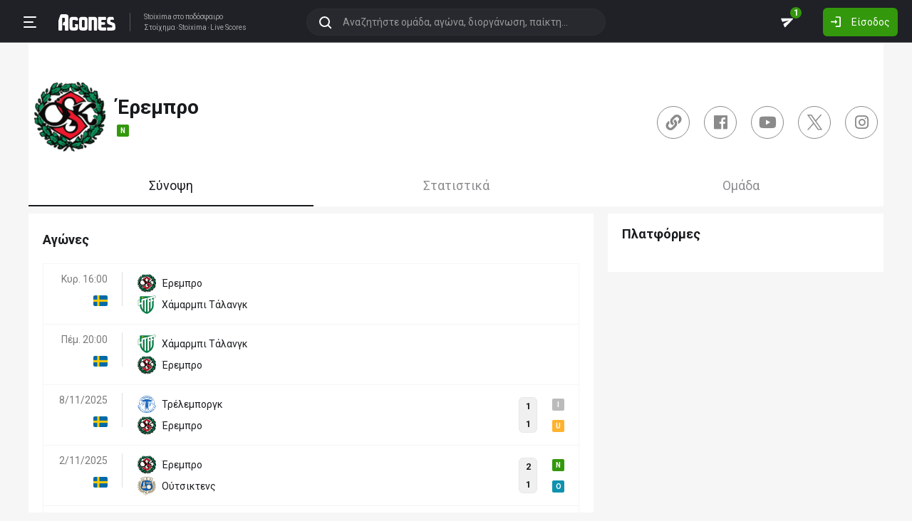

--- FILE ---
content_type: text/html; charset=utf-8
request_url: https://agones.gr/team/1951/erempro
body_size: 18744
content:
<!DOCTYPE html>
<html lang="el">
<head>
    <script></script>    <meta charset="utf-8">
    <meta http-equiv="X-UA-Compatible" content="IE=Edge">
    <title>Έρεμπρο - Στατιστικά | Αποτελέσματα | Ιστορικό</title>
    <meta property="og:title" content="Έρεμπρο - Στατιστικά | Αποτελέσματα | Ιστορικό">

    <meta name="format-detection" content="telephone=no">
    <meta name="robots" content="all">

    <meta name="keywords" content="Έρεμπρο,erempro, στατιστικα, αποτελεσματα, ιστορικο">
    <meta name="description" content="Έρεμπρο: Ολόκληρο το ιστορικό αγώνων, πολλά χρήσιμα στατιστικά για στοίχημα καθώς επίσης και όλες οι τελευταίες ειδήσεις.">
    <meta name="viewport" content="width=device-width, initial-scale=1">
    <link rel="canonical" href="https://agones.gr/team/1951/erempro">
<meta property="og:url" content="https://agones.gr/team/1951/erempro">
<meta property="og:image" content="https://s3assets.agones.gr/en_team_logos/1951_2x.png?v=776f313dca408cd8419a3e94b212b93e"><link rel="alternate" media="only screen and (max-width: 640px)" href="https://agones.gr/m/team/1951/erempro">
    <link rel="alternate" title="Agones.gr RSS" href="https://agones.gr/rss.php" type="application/rss+xml">

    <!-- Favicon -->
        <link rel="icon" type="image/png" sizes="192x192" href="/static/img/favicon/android-chrome-192x192.png?v=76eb6083fd5ddf94baae0916582b771c">
    <link rel="manifest" href="/static/img/favicon/site.webmanifest?v=a332d558114e5132a7d66b69a4f94242">
    <link rel="apple-touch-icon" sizes="180x180" href="/static/img/favicon/apple-touch-icon.png?v=b93c42ee41325b3ba73e5ac45d0e0757">
    <link rel="mask-icon" href="/static/img/favicon/safari-pinned-tab.svg?v=741cf780fea3d3400dd83e30ff75473d" color="#33980C">
    <meta name="msapplication-TileColor" content="#33980C">

    <!-- CSS for fonts -->
    
            <link rel="preload" href="https://fonts.googleapis.com/css?family=Roboto:400,700&display=swap&subset=greek" as="style" onload="this.onload=null;this.rel='stylesheet';">
            <noscript><link href="https://fonts.googleapis.com/css?family=Roboto:400,700&display=swap&subset=greek" rel="stylesheet"></noscript>
            
            <link rel="preload" href="/static/fonts/css/fontawesome-pruned.min.css?v=7e115d5c062f331ac886db68d2be9189" as="style" onload="this.onload=null;this.rel='stylesheet';">
            <noscript><link href="/static/fonts/css/fontawesome-pruned.min.css?v=7e115d5c062f331ac886db68d2be9189" rel="stylesheet"></noscript>
        
    <!-- CSS for styling -->
    <style>:root{--platform-color:#0086bc}</style>
    <link href="https://s3assets.agones.gr/css/bet_company-colors.css?v=e09907adefe656940e5fab894be049be" rel="stylesheet">
    <link rel="stylesheet" href="/static/css/bootstrap.desktop.min.css?v=732aae2d3a4a12893cdf3b4bbd6b459e">
    <link rel="stylesheet" href="/static/css/desktop.css?v=029e0bbc21731a85a34af481c173c681">

    <script async src="https://www.googletagmanager.com/gtag/js?id=G-WFLTRKFHPE"></script>
    <script>
        window.dataLayer = window.dataLayer || [];
        function gtag(){dataLayer.push(arguments);}
        gtag('js', new Date());
        gtag('config', 'G-WFLTRKFHPE');
    </script>
        </head>

<body class="page ">

    <header class="header">
        <div class="container container--full">
            <div class="header__left">
                <button class="btn-clean header__menu-trigger header__button ii__menu_trigger" type="button">
                    <svg role="img" class="icon-svg icon-menu"><use xlink:href="/static/icons/icons.svg?v=c28d88d2e9ed28918cec9e1c0f70f04d#icon-menu"></use></svg>
                </button>
                <a href="/" class="header__logo">
                    <img src="/static/img/logo.svg?v=ae4d96a9d46499ff8f63f80ac0ef2500" alt="Στοίχημα - Livescore">
                </a>
                <div class="header__nav">
                    <a href="/">Stoixima</a> στο ποδόσφαιρο
                                            <h1>
                            <a href="/">Στοίχημα</a>
                            <a href="/">Stoixima</a>
                            <a href="/">Live Scores</a>
                        </h1>
                                    </div>
            </div>
            
            <form class="search-n header__searchbox" id="search_form">
                <button class="btn-clean btn-search" type="button" id="search_btn">
                    <svg role="img" class="icon-svg icon-search"><use xlink:href="/static/icons/icons.svg?v=c28d88d2e9ed28918cec9e1c0f70f04d#icon-search"></use></svg>
                </button>
                <button class="btn-clean search-reset" id="search_reset_btn" type="reset">
                    <svg role="img" class="icon-svg icon-close"><use xlink:href="/static/icons/icons.svg?v=c28d88d2e9ed28918cec9e1c0f70f04d#icon-close"></use></svg>
                </button>
            <input type="search" data-type="search" placeholder="Αναζητήστε ομάδα, αγώνα, διοργάνωση, παίκτη..."
            class="form-control search-n-input" autocomplete="off" id="globalsearch">
        
                <div class="search-n__menu">
                    <div class="search-n__content ii__search_content">
                        <div id="default_search_content">
                            <div id="pinned_results_content">
                                <h4 class="search-n__title">Δημοφιλείς</h4>
            <a href="https://agones.gr/analyseis" class="search-n__item ii__search_item">
                    <img src="/static/img/placeholder2.png?v=4ab52771e9067b523e39e1ab6d6ed3ad" srcset="/static/img/placeholder2.png?v=4ab52771e9067b523e39e1ab6d6ed3ad 2x"
                    alt="Αναλύσεις" class="disbable-chrome-smoothing" loading="lazy">
            <span>Αναλύσεις</span></a><a href="https://agones.gr/news/" class="search-n__item ii__search_item">
                    <img src="/static/img/placeholder2.png?v=4ab52771e9067b523e39e1ab6d6ed3ad" srcset="/static/img/placeholder2.png?v=4ab52771e9067b523e39e1ab6d6ed3ad 2x"
                    alt="Αθλητικές Ειδήσεις" class="disbable-chrome-smoothing" loading="lazy">
            <span>Αθλητικές Ειδήσεις</span></a><a href="/vathmologia/t/66/%CE%A3%CE%BF%CF%8D%CF%80%CE%B5%CF%81+%CE%9B%CE%B9%CE%B3%CE%BA+1" class="search-n__item ii__search_item"><img src="https://s3assets.agones.gr/thumbnails/fe7705d61f36c44a796066b8079ac989" srcset="https://s3assets.agones.gr/thumbnails/6003273fcac0c68c5958eeb0f7f13cd6 2x" title="ΕΛΛΑΔΑ: Σούπερ Λιγκ 1" class="flag radius2 img--tour disable-chrome-smoothing" alt="" loading="lazy"><span>Σούπερ Λιγκ 1</span></a><a href="/team/3514/mantsester_giounaitent" class="search-n__item ii__search_item">
                    <img src="https://s3assets.agones.gr/en_team_logos/3514.png?v=975013c8c842d8c7d27a8f12dbbb2491" srcset="https://s3assets.agones.gr/en_team_logos/3514_2x.png?v=b7648c64cda75e8a28d047319bf92e51 2x"
                    alt="Μάντσεστερ Γιουνάιτεντ" class="disbable-chrome-smoothing" loading="lazy">
                <span>Μάντσεστερ Γιουνάιτεντ</span></a><a href="/vathmologia/t/8/%CE%A0%CF%81%CE%AD%CE%BC%CE%B9%CE%B5%CF%81+%CE%9B%CE%B9%CE%B3%CE%BA" class="search-n__item ii__search_item"><img src="https://s3assets.agones.gr/thumbnails/7b0f9d4982a1f33b4a7a1cc9ad4ea40e" srcset="https://s3assets.agones.gr/thumbnails/8217833f144f239a47e46ee4649c5e91 2x" title="ΑΓΓΛΙΑ: Πρέμιερ Λιγκ" class="flag radius2 img--tour disable-chrome-smoothing" alt="" loading="lazy"><span>Πρέμιερ Λιγκ</span></a></div><div id="recent_searches_content"></div></div><div id="results_content"></div></div></div></form>            <div class="header__right">
                <a class="btn-clean header__button badge-wrap badge-wrap--chat" href="/chat">
                    <svg role="img" class="icon-svg icon-send"><use xlink:href="/static/icons/icons.svg?v=c28d88d2e9ed28918cec9e1c0f70f04d#icon-send"></use></svg>
                    <span class="ii__unread_cnt badge badge-pill badge-danger" style="display:none;">0</span><span class="ii__chat_cnt badge badge-pill badge-success">1</span>                </a>
                                    <a class="btn header__primary-btn" data-target="#login_modal" data-toggle="modal">
                        <svg role="img" class="icon-svg icon-login"><use xlink:href="/static/icons/icons.svg?v=c28d88d2e9ed28918cec9e1c0f70f04d#icon-login"></use></svg>
                        <span>Είσοδος</span>
                    </a>
                            </div>
        </div>
        <!-- <div class="search-n-overlay"></div> -->
    </header>

    <div class="menu">
        <div class="menu__list-wrap">
            <div class="menu__list">
                <a href="/" class="menu__list-item ">
                    <span>Stoixima Live</span>
                </a>
                <a href="/analyseis" class="menu__list-item ii__submenu-trigger " data-submenu="#predictions_menu">
                    <span>Προγνωστικά</span>
                    <svg role="img" class="icon-svg icon-dropdown"><use xlink:href="/static/icons/icons.svg?v=c28d88d2e9ed28918cec9e1c0f70f04d#icon-dropdown"></use></svg>
                </a>
                <a href="/news/" class="menu__list-item ii__submenu-trigger " data-submenu="#news_menu">
                    <span>Ειδήσεις</span>
                    <svg role="img" class="icon-svg icon-dropdown"><use xlink:href="/static/icons/icons.svg?v=c28d88d2e9ed28918cec9e1c0f70f04d#icon-dropdown"></use></svg>
                </a>
                <a href="/vathmologia" class="menu__list-item ii__submenu-trigger " data-submenu="#tools_menu">
                    <span>Στατιστικά</span>
                    <svg role="img" class="icon-svg icon-dropdown"><use xlink:href="/static/icons/icons.svg?v=c28d88d2e9ed28918cec9e1c0f70f04d#icon-dropdown"></use></svg>
                </a>
                <a href="/stoiximatikes-etairies" class="menu__list-item menu__list-item--highlighted ii__submenu-trigger " data-submenu="#companies_menu">
                    <span>Στοιχηματικές</span>
                    <svg role="img" class="icon-svg icon-dropdown"><use xlink:href="/static/icons/icons.svg?v=c28d88d2e9ed28918cec9e1c0f70f04d#icon-dropdown"></use></svg>
                </a>
                <a href="/casino" class="menu__list-item ">
                    <span>Live Casino</span>
                </a>
                <a href="/basket" class="menu__list-item ">
                    <span>Μπάσκετ</span>
                </a>
                <a href="/chat" class="menu__list-item ">
                    <span>Chat</span>
                </a>
                <a href="/bet-academy" class="menu__list-item ">
                    <span>Bet Academy</span>
                </a>
                <a href="javascript:void(0);" class="menu__list-item ii__submenu-trigger " data-submenu="#more_menu">
                    <span>Άλλα</span>
                    <svg role="img" class="icon-svg icon-dropdown"><use xlink:href="/static/icons/icons.svg?v=c28d88d2e9ed28918cec9e1c0f70f04d#icon-dropdown"></use></svg>
                </a>
            </div>
        </div>
        <div class="menu__footer">
            <button type="button" class="ii__theme theme-switch">
                <svg role="img" class="icon-svg icon-light"><use xlink:href="/static/icons/icons.svg?v=c28d88d2e9ed28918cec9e1c0f70f04d#icon-light"></use></svg>
                <svg role="img" class="icon-svg icon-dark"><use xlink:href="/static/icons/icons.svg?v=c28d88d2e9ed28918cec9e1c0f70f04d#icon-dark"></use></svg>
            </button>
        </div>
    </div>

    <div class="submenu" id="predictions_menu">
        <a class="submenu__item" href="/analyseis">Αναλύσεις</a>
        <a class="submenu__item" href="/prognostika">Δημοφιλή</a>
        <a class="submenu__item" href="/problepseis">Ανά σημείο</a>
        <a class="submenu__item" href="/protaseis">Ανά παίκτη</a>
    </div>
    <div class="submenu" id="news_menu">
        <a class="submenu__item" href="/news/">Αθλητικές Ειδήσεις</a>
        <a class="submenu__item" href="/newstag/869/Αφιερώματα">Αφιερώματα</a>
        <a class="submenu__item" href="/stoiximatika-nea">Νέα Στοιχηματικών</a>
        <a class="submenu__item" href="/protoselida">Πρωτοσέλιδα</a>
        <a class="submenu__item" href="/videos">Videos</a>
    </div>
    <div class="submenu" id="tools_menu">
        <a class="submenu__item" href="/vathmologia">Βαθμολογίες</a>
        <a class="submenu__item" href="/1_x_2">Ανά σημείο</a>
        <a class="submenu__item" href="/facts">Top Facts</a>
        <a class="submenu__item" href="/ptosi-apodoseon">Πτώση αποδόσεων</a>
        <a class="submenu__item" href="/tziros">Τζίροι</a>
        <a class="submenu__item" href="/tipsters">Tipsters</a>
    </div>
    <div class="submenu" id="companies_menu">
        <a href="/novibet?itc=topmenu" class="submenu__item country-filtered c-GR ">Novibet</a><a href="/stoiximan?itc=topmenu" class="submenu__item country-filtered c-GR ">Stoiximan</a><a href="/elabet?itc=topmenu" class="submenu__item country-filtered c-GR ">Elabet</a><a href="/pamestoixima?itc=topmenu" class="submenu__item country-filtered c-GR ">Pamestoixima.gr</a><a href="/fonbet?itc=topmenu" class="submenu__item country-filtered c-GR ">Fonbet</a><a href="/bet365?itc=topmenu" class="submenu__item country-filtered c-GR ">Bet365</a><a href="/interwetten?itc=topmenu" class="submenu__item country-filtered c-GR ">Interwetten</a><a href="/betsson?itc=topmenu" class="submenu__item country-filtered c-GR ">Betsson</a><a href="/novibet?itc=topmenu" class="submenu__item country-filtered c-CY ">Novibet</a><a href="/stoiximan?itc=topmenu" class="submenu__item country-filtered c-CY ">Stoiximan</a><a href="/netbet?itc=topmenu" class="submenu__item country-filtered c-GR ">NetBet</a><a href="/n1casino?itc=topmenu" class="submenu__item country-filtered c-GR ">N1 Casino</a>    </div>
    <div class="submenu" id="more_menu">
        
            <a class="submenu__item" href="/tv">Πρόγραμμα TV</a>
            <a class="submenu__item" href="/ticker">Widgets</a>
            </div>

    <main class="main">
        <div class="container">

        
<div class="wrap-full wrap-full--padded intro intro--col intro--dark">
    
            <div class="intro__content pt-4 px-2">
                <div class="d-flex align-items-center mb-3">
                        <a href="/team/1951/erempro">
                            <img src="https://s3assets.agones.gr/en_team_logos/1951.png?v=9662d95279db21c8f3036d2de9c0318d" alt="" srcset=" https://s3assets.agones.gr/en_team_logos/1951_2x.png?v=776f313dca408cd8419a3e94b212b93e 2x">
                        </a>
                        <div class="ml-3">
                            <h1 class="team__name">
                                <span>Έρεμπρο
                                </span> 
                            </h1>
                            <div class="tag-wrap tag-wrap--start"><a href="https://agones.gr/livescore/6879-1951/syrianska-erempro" data-url="/api/live_events?mid=14578718" data-title="Συριάνσκα - Έρεμπρο" class="ii__popover" data-toggle="popover" data-animation="true"><i class="tag tag--win">N</i></a>
                            </div>
                        </div>
                    
                </div>
                    <div class="socials">
                    <a href="https://oskfotboll.se/" target="_blank" rel="nofollow" class="socials__item">
                        <svg role="img" class="icon-svg icon-website">
                            <use xlink:href="/static/icons/icons.svg?v=c28d88d2e9ed28918cec9e1c0f70f04d#icon-website"></use>
                        </svg>
                    </a>
                
                <a href="https://www.facebook.com/oskfotboll1908" target="_blank" rel="nofollow" class="socials__item">
                    <i class="fab fa-facebook"></i>
                </a>
            
                <a href="https://www.youtube.com/user/oskfotboll" target="_blank" rel="nofollow" class="socials__item">
                    <i class="fab fa-youtube"></i>
                </a>
            
            <a href="https://twitter.com/oskfotboll" target="_blank" rel="nofollow" class="socials__item">
                <svg role="img" class="icon-svg"><use xlink:href="/static/icons/icons.svg?v=c28d88d2e9ed28918cec9e1c0f70f04d#icon-twitter-x"></use></svg>
            </a>
        
                <a href="https://instagram.com/oskfotboll/" target="_blank" rel="nofollow" class="socials__item">
                    <i class="fab fa-instagram"></i>
                </a>
            
                    </div>
            </div>
        </div>
<div class="wrap-full wrap-full--subwrap">
    
                <div class="container px-0">
                    <div class="wrap">
                        <nav data-scroll_offset="110">
                            <div class="nav nav-tabs tabs tabs--lg tabs--space" id="nav-tab" role="tablist">
            
                <a class="active tabs__item ii__tab_nav" id="summary_tab" data-toggle="tab" href="#summary"
                role="tab" aria-controls="summary" aria-selected="true">
                    Σύνοψη
                </a>
                <a class="tabs__item ii__tab_nav" id="stats_tab" data-toggle="tab" href="#stats"
                role="tab" aria-controls="stats" aria-selected="false">
                    Στατιστικά
                </a>
                        <a class="tabs__item ii__tab_nav" id="team_tab" data-toggle="tab" href="#team"
                        role="tab" aria-controls="team" aria-selected="false">
                            Ομάδα
                        </a>
                    </div></nav></div></div></div>

<div class="tab-content mb-4">
    <div class="tab-pane fade show active" id="summary" role="tabpanel" aria-labelledby="summary_tab">
        
            <div class="row">
                <div class="col-sm-8">
                    <div class="wrap pt-4">
                        <h3 class="title mb-4 pt-1">Αγώνες</h3>
            <table class="table-new" id="matches_container" data-current_offset="0">
                <tbody>
                <tr class="table-new__item table-new__item--link">
                    <td>
                        <a class="table-new__info" href="https://agones.gr/livescore/1951-15339/erempro-xamarmpi_talangk">
                            <p>Κυρ. 16:00</p><img src="https://s3assets.agones.gr/thumbnails/ad4d897e0ee3dd2d6fbee44f1b0dd7c3" srcset="https://s3assets.agones.gr/thumbnails/45d4a3aa934fc2d4c8c15dbd5d65f2f0 2x" title="ΣΟΥΗΔΙΑ: Μπαράζ Ανόδου/Υποβιβασμού" class="flag radius2 img--tour mr-0" alt="">
                        </a>
                    </td>

                    <td class="table-new__rec" colspan="4">
                        <a href="https://agones.gr/livescore/1951-15339/erempro-xamarmpi_talangk" class="w-100">
                            <div class="team team--sm team--trunc">
                                <img src="https://s3assets.agones.gr/en_team_logos/1951.png?v=9662d95279db21c8f3036d2de9c0318d" srcset="https://s3assets.agones.gr/en_team_logos/1951_2x.png?v=776f313dca408cd8419a3e94b212b93e 2x"
                                class="team__logo" alt="Έρεμπρο">
                                <span> Έρεμπρο</span>
                            </div>
                            <div class="team team--sm team--trunc">
                                <img src="https://s3assets.agones.gr/en_team_logos/15339.png?v=defb82caf2a6af5467c8982511824f1c" srcset="https://s3assets.agones.gr/en_team_logos/15339_2x.png?v=defb82caf2a6af5467c8982511824f1c 2x"
                                class="team__logo" alt="Χάμαρμπι Τάλανγκ">
                                <span> Χάμαρμπι Τάλανγκ</span>
                            </div>
                        </a>
                    </td>
                    <td class="match-hover ii__clickable_element" data-href="https://agones.gr/livescore/1951-15339/erempro-xamarmpi_talangk">
            <div class="match-hover__info"></div></td></tr>
                <tr class="table-new__item table-new__item--link">
                    <td>
                        <a class="table-new__info" href="https://agones.gr/livescore/15339-1951/xamarmpi_talangk-erempro">
                            <p>Πέμ. 20:00</p><img src="https://s3assets.agones.gr/thumbnails/ad4d897e0ee3dd2d6fbee44f1b0dd7c3" srcset="https://s3assets.agones.gr/thumbnails/45d4a3aa934fc2d4c8c15dbd5d65f2f0 2x" title="ΣΟΥΗΔΙΑ: Μπαράζ Ανόδου/Υποβιβασμού" class="flag radius2 img--tour mr-0" alt="">
                        </a>
                    </td>

                    <td class="table-new__rec" colspan="4">
                        <a href="https://agones.gr/livescore/15339-1951/xamarmpi_talangk-erempro" class="w-100">
                            <div class="team team--sm team--trunc">
                                <img src="https://s3assets.agones.gr/en_team_logos/15339.png?v=defb82caf2a6af5467c8982511824f1c" srcset="https://s3assets.agones.gr/en_team_logos/15339_2x.png?v=defb82caf2a6af5467c8982511824f1c 2x"
                                class="team__logo" alt="Χάμαρμπι Τάλανγκ">
                                <span> Χάμαρμπι Τάλανγκ</span>
                            </div>
                            <div class="team team--sm team--trunc">
                                <img src="https://s3assets.agones.gr/en_team_logos/1951.png?v=9662d95279db21c8f3036d2de9c0318d" srcset="https://s3assets.agones.gr/en_team_logos/1951_2x.png?v=776f313dca408cd8419a3e94b212b93e 2x"
                                class="team__logo" alt="Έρεμπρο">
                                <span> Έρεμπρο</span>
                            </div>
                        </a>
                    </td>
                    <td class="match-hover ii__clickable_element" data-href="https://agones.gr/livescore/15339-1951/xamarmpi_talangk-erempro">
            <div class="match-hover__info"></div></td></tr>
                <tr class="table-new__item table-new__item--link">
                    <td>
                        <a class="table-new__info" href="https://agones.gr/livescore/7194-1951/trelemporgk-erempro">
                            <p>8/11/2025</p><img src="https://s3assets.agones.gr/thumbnails/ad4d897e0ee3dd2d6fbee44f1b0dd7c3" srcset="https://s3assets.agones.gr/thumbnails/45d4a3aa934fc2d4c8c15dbd5d65f2f0 2x" title="ΣΟΥΗΔΙΑ: Σούπερεταν: Σουπερετάν" class="flag radius2 img--tour mr-0" alt="">
                        </a>
                    </td>

                    <td class="table-new__rec">
                        <a href="https://agones.gr/livescore/7194-1951/trelemporgk-erempro" class="w-100">
                            <div class="team team--sm team--trunc">
                                <img src="https://s3assets.agones.gr/en_team_logos/7194.png?v=56712d8dbc2be1a6cf01e57a086e463e" srcset="https://s3assets.agones.gr/en_team_logos/7194_2x.png?v=404419d0d5dc3e68a7599991dc74fd59 2x"
                                class="team__logo" alt="Τρέλεμποργκ">
                                <span> Τρέλεμποργκ</span>
                            </div>
                            <div class="team team--sm team--trunc">
                                <img src="https://s3assets.agones.gr/en_team_logos/1951.png?v=9662d95279db21c8f3036d2de9c0318d" srcset="https://s3assets.agones.gr/en_team_logos/1951_2x.png?v=776f313dca408cd8419a3e94b212b93e 2x"
                                class="team__logo" alt="Έρεμπρο">
                                <span> Έρεμπρο</span>
                            </div>
                        </a>
                    </td>
                    <td class="match-hover ii__clickable_element" data-href="https://agones.gr/livescore/7194-1951/trelemporgk-erempro">
            
                    <div class="match-hover__results">
                        <div class="match-hover__score">
                            <p>1</p>
                            <p>1</p>
                        </div>
                        <div class="tag-wrap tag-wrap--sm tag-wrap--col"><a href="https://agones.gr/livescore/7194-1951/trelemporgk-erempro" data-url="/api/live_events?mid=14605899" data-title="Τρέλεμποργκ - Έρεμπρο" class="ii__popover" data-toggle="popover" data-animation="true"><i class="tag tag--draw">I</i></a><a href="https://agones.gr/livescore/7194-1951/trelemporgk-erempro" data-url="/api/live_events?mid=14605899" data-title="Τρέλεμποργκ - Έρεμπρο" class="ii__popover" data-toggle="popover" data-animation="true"><i class="tag tag--under">U</i></a>
                        </div>
                    </div>
                </td></tr>
                <tr class="table-new__item table-new__item--link">
                    <td>
                        <a class="table-new__info" href="https://agones.gr/livescore/1951-5272/erempro-outsiktens">
                            <p>2/11/2025</p><img src="https://s3assets.agones.gr/thumbnails/ad4d897e0ee3dd2d6fbee44f1b0dd7c3" srcset="https://s3assets.agones.gr/thumbnails/45d4a3aa934fc2d4c8c15dbd5d65f2f0 2x" title="ΣΟΥΗΔΙΑ: Σούπερεταν: Σουπερετάν" class="flag radius2 img--tour mr-0" alt="">
                        </a>
                    </td>

                    <td class="table-new__rec">
                        <a href="https://agones.gr/livescore/1951-5272/erempro-outsiktens" class="w-100">
                            <div class="team team--sm team--trunc">
                                <img src="https://s3assets.agones.gr/en_team_logos/1951.png?v=9662d95279db21c8f3036d2de9c0318d" srcset="https://s3assets.agones.gr/en_team_logos/1951_2x.png?v=776f313dca408cd8419a3e94b212b93e 2x"
                                class="team__logo" alt="Έρεμπρο">
                                <span> Έρεμπρο</span>
                            </div>
                            <div class="team team--sm team--trunc">
                                <img src="https://s3assets.agones.gr/en_team_logos/5272.png?v=37c80b393931c58ee2287b60d6fd3c3a" srcset="https://s3assets.agones.gr/en_team_logos/5272_2x.png?v=700fedeeea7a058de10024e168d57ed6 2x"
                                class="team__logo" alt="Ούτσικτενς">
                                <span> Ούτσικτενς</span>
                            </div>
                        </a>
                    </td>
                    <td class="match-hover ii__clickable_element" data-href="https://agones.gr/livescore/1951-5272/erempro-outsiktens">
            
                    <div class="match-hover__results">
                        <div class="match-hover__score">
                            <p>2</p>
                            <p>1</p>
                        </div>
                        <div class="tag-wrap tag-wrap--sm tag-wrap--col"><a href="https://agones.gr/livescore/1951-5272/erempro-outsiktens" data-url="/api/live_events?mid=14604410" data-title="Έρεμπρο - Ούτσικτενς" class="ii__popover" data-toggle="popover" data-animation="true"><i class="tag tag--win">N</i></a><a href="https://agones.gr/livescore/1951-5272/erempro-outsiktens" data-url="/api/live_events?mid=14604410" data-title="Έρεμπρο - Ούτσικτενς" class="ii__popover" data-toggle="popover" data-animation="true"><i class="tag tag--over">O</i></a>
                        </div>
                    </div>
                </td></tr>
                <tr class="table-new__item table-new__item--link">
                    <td>
                        <a class="table-new__info" href="https://agones.gr/livescore/1951-3075/erempro-lantskrona">
                            <p>26/10/2025</p><img src="https://s3assets.agones.gr/thumbnails/ad4d897e0ee3dd2d6fbee44f1b0dd7c3" srcset="https://s3assets.agones.gr/thumbnails/45d4a3aa934fc2d4c8c15dbd5d65f2f0 2x" title="ΣΟΥΗΔΙΑ: Σούπερεταν: Σουπερετάν" class="flag radius2 img--tour mr-0" alt="">
                        </a>
                    </td>

                    <td class="table-new__rec">
                        <a href="https://agones.gr/livescore/1951-3075/erempro-lantskrona" class="w-100">
                            <div class="team team--sm team--trunc">
                                <img src="https://s3assets.agones.gr/en_team_logos/1951.png?v=9662d95279db21c8f3036d2de9c0318d" srcset="https://s3assets.agones.gr/en_team_logos/1951_2x.png?v=776f313dca408cd8419a3e94b212b93e 2x"
                                class="team__logo" alt="Έρεμπρο">
                                <span> Έρεμπρο</span>
                            </div>
                            <div class="team team--sm team--trunc">
                                <img src="https://s3assets.agones.gr/en_team_logos/3075.png?v=90c76d3f4a1cde2ca754b98c91ec24fc" srcset="https://s3assets.agones.gr/en_team_logos/3075_2x.png?v=4939d99f3f32cfcf3815058a2854e7f8 2x"
                                class="team__logo" alt="Λαντσκρόνα">
                                <span> Λαντσκρόνα</span>
                            </div>
                        </a>
                    </td>
                    <td class="match-hover ii__clickable_element" data-href="https://agones.gr/livescore/1951-3075/erempro-lantskrona">
            
                    <div class="match-hover__results">
                        <div class="match-hover__score">
                            <p>1</p>
                            <p>2</p>
                        </div>
                        <div class="tag-wrap tag-wrap--sm tag-wrap--col"><a href="https://agones.gr/livescore/1951-3075/erempro-lantskrona" data-url="/api/live_events?mid=14601877" data-title="Έρεμπρο - Λαντσκρόνα" class="ii__popover" data-toggle="popover" data-animation="true"><i class="tag tag--defeat">H</i></a><a href="https://agones.gr/livescore/1951-3075/erempro-lantskrona" data-url="/api/live_events?mid=14601877" data-title="Έρεμπρο - Λαντσκρόνα" class="ii__popover" data-toggle="popover" data-animation="true"><i class="tag tag--over">O</i></a>
                        </div>
                    </div>
                </td></tr>
                <tr class="table-new__item table-new__item--link">
                    <td>
                        <a class="table-new__info" href="https://agones.gr/livescore/7698-1951/xelsingkmporgk-erempro">
                            <p>19/10/2025</p><img src="https://s3assets.agones.gr/thumbnails/ad4d897e0ee3dd2d6fbee44f1b0dd7c3" srcset="https://s3assets.agones.gr/thumbnails/45d4a3aa934fc2d4c8c15dbd5d65f2f0 2x" title="ΣΟΥΗΔΙΑ: Σούπερεταν: Σουπερετάν" class="flag radius2 img--tour mr-0" alt="">
                        </a>
                    </td>

                    <td class="table-new__rec">
                        <a href="https://agones.gr/livescore/7698-1951/xelsingkmporgk-erempro" class="w-100">
                            <div class="team team--sm team--trunc">
                                <img src="https://s3assets.agones.gr/en_team_logos/7698.png?v=391665057488e8174066a7d88eb96a2c" srcset="https://s3assets.agones.gr/en_team_logos/7698_2x.png?v=127466ce94ea5e55eac4d617ab83668a 2x"
                                class="team__logo" alt="Χέλσινγκμποργκ">
                                <span> Χέλσινγκμποργκ</span>
                            </div>
                            <div class="team team--sm team--trunc">
                                <img src="https://s3assets.agones.gr/en_team_logos/1951.png?v=9662d95279db21c8f3036d2de9c0318d" srcset="https://s3assets.agones.gr/en_team_logos/1951_2x.png?v=776f313dca408cd8419a3e94b212b93e 2x"
                                class="team__logo" alt="Έρεμπρο">
                                <span> Έρεμπρο</span>
                            </div>
                        </a>
                    </td>
                    <td class="match-hover ii__clickable_element" data-href="https://agones.gr/livescore/7698-1951/xelsingkmporgk-erempro">
            
                    <div class="match-hover__results">
                        <div class="match-hover__score">
                            <p>3</p>
                            <p>2</p>
                        </div>
                        <div class="tag-wrap tag-wrap--sm tag-wrap--col"><a href="https://agones.gr/livescore/7698-1951/xelsingkmporgk-erempro" data-url="/api/live_events?mid=14599255" data-title="Χέλσινγκμποργκ - Έρεμπρο" class="ii__popover" data-toggle="popover" data-animation="true"><i class="tag tag--defeat">H</i></a><a href="https://agones.gr/livescore/7698-1951/xelsingkmporgk-erempro" data-url="/api/live_events?mid=14599255" data-title="Χέλσινγκμποργκ - Έρεμπρο" class="ii__popover" data-toggle="popover" data-animation="true"><i class="tag tag--over">O</i></a>
                        </div>
                    </div>
                </td></tr>
                <tr class="table-new__item table-new__item--link">
                    <td>
                        <a class="table-new__info" href="https://agones.gr/livescore/1951-7327/erempro-falkenmpergk">
                            <p>5/10/2025</p><img src="https://s3assets.agones.gr/thumbnails/ad4d897e0ee3dd2d6fbee44f1b0dd7c3" srcset="https://s3assets.agones.gr/thumbnails/45d4a3aa934fc2d4c8c15dbd5d65f2f0 2x" title="ΣΟΥΗΔΙΑ: Σούπερεταν: Σουπερετάν" class="flag radius2 img--tour mr-0" alt="">
                        </a>
                    </td>

                    <td class="table-new__rec">
                        <a href="https://agones.gr/livescore/1951-7327/erempro-falkenmpergk" class="w-100">
                            <div class="team team--sm team--trunc">
                                <img src="https://s3assets.agones.gr/en_team_logos/1951.png?v=9662d95279db21c8f3036d2de9c0318d" srcset="https://s3assets.agones.gr/en_team_logos/1951_2x.png?v=776f313dca408cd8419a3e94b212b93e 2x"
                                class="team__logo" alt="Έρεμπρο">
                                <span> Έρεμπρο</span>
                            </div>
                            <div class="team team--sm team--trunc">
                                <img src="https://s3assets.agones.gr/en_team_logos/7327.png?v=89d5dd1ecb08f5300732eb4720821c40" srcset="https://s3assets.agones.gr/en_team_logos/7327_2x.png?v=50e07f6469d21631558b92a847f230b5 2x"
                                class="team__logo" alt="Φάλκενμπεργκ">
                                <span> Φάλκενμπεργκ</span>
                            </div>
                        </a>
                    </td>
                    <td class="match-hover ii__clickable_element" data-href="https://agones.gr/livescore/1951-7327/erempro-falkenmpergk">
            
                    <div class="match-hover__results">
                        <div class="match-hover__score">
                            <p>4</p>
                            <p>1</p>
                        </div>
                        <div class="tag-wrap tag-wrap--sm tag-wrap--col"><a href="https://agones.gr/livescore/1951-7327/erempro-falkenmpergk" data-url="/api/live_events?mid=14595134" data-title="Έρεμπρο - Φάλκενμπεργκ" class="ii__popover" data-toggle="popover" data-animation="true"><i class="tag tag--win">N</i></a><a href="https://agones.gr/livescore/1951-7327/erempro-falkenmpergk" data-url="/api/live_events?mid=14595134" data-title="Έρεμπρο - Φάλκενμπεργκ" class="ii__popover" data-toggle="popover" data-animation="true"><i class="tag tag--over">O</i></a>
                        </div>
                    </div>
                </td></tr>
                <tr class="table-new__item table-new__item--link">
                    <td>
                        <a class="table-new__info" href="https://agones.gr/livescore/2455-1951/kalmar-erempro">
                            <p>30/9/2025</p><img src="https://s3assets.agones.gr/thumbnails/ad4d897e0ee3dd2d6fbee44f1b0dd7c3" srcset="https://s3assets.agones.gr/thumbnails/45d4a3aa934fc2d4c8c15dbd5d65f2f0 2x" title="ΣΟΥΗΔΙΑ: Σούπερεταν: Σουπερετάν" class="flag radius2 img--tour mr-0" alt="">
                        </a>
                    </td>

                    <td class="table-new__rec">
                        <a href="https://agones.gr/livescore/2455-1951/kalmar-erempro" class="w-100">
                            <div class="team team--sm team--trunc">
                                <img src="https://s3assets.agones.gr/en_team_logos/2455.png?v=7d127dcfd37a828b4c667823ee2dd2b0" srcset="https://s3assets.agones.gr/en_team_logos/2455_2x.png?v=4e1553995d42bec012a45d34a2760ddc 2x"
                                class="team__logo" alt="Κάλμαρ">
                                <span> Κάλμαρ</span>
                            </div>
                            <div class="team team--sm team--trunc">
                                <img src="https://s3assets.agones.gr/en_team_logos/1951.png?v=9662d95279db21c8f3036d2de9c0318d" srcset="https://s3assets.agones.gr/en_team_logos/1951_2x.png?v=776f313dca408cd8419a3e94b212b93e 2x"
                                class="team__logo" alt="Έρεμπρο">
                                <span> Έρεμπρο</span>
                            </div>
                        </a>
                    </td>
                    <td class="match-hover ii__clickable_element" data-href="https://agones.gr/livescore/2455-1951/kalmar-erempro">
            
                    <div class="match-hover__results">
                        <div class="match-hover__score">
                            <p>2</p>
                            <p>1</p>
                        </div>
                        <div class="tag-wrap tag-wrap--sm tag-wrap--col"><a href="https://agones.gr/livescore/2455-1951/kalmar-erempro" data-url="/api/live_events?mid=14593326" data-title="Κάλμαρ - Έρεμπρο" class="ii__popover" data-toggle="popover" data-animation="true"><i class="tag tag--defeat">H</i></a><a href="https://agones.gr/livescore/2455-1951/kalmar-erempro" data-url="/api/live_events?mid=14593326" data-title="Κάλμαρ - Έρεμπρο" class="ii__popover" data-toggle="popover" data-animation="true"><i class="tag tag--over">O</i></a>
                        </div>
                    </div>
                </td></tr>
                <tr class="table-new__item table-new__item--link">
                    <td>
                        <a class="table-new__info" href="https://agones.gr/livescore/1951-1038/erempro-barmpergk_mpois">
                            <p>24/9/2025</p><img src="https://s3assets.agones.gr/thumbnails/ad4d897e0ee3dd2d6fbee44f1b0dd7c3" srcset="https://s3assets.agones.gr/thumbnails/45d4a3aa934fc2d4c8c15dbd5d65f2f0 2x" title="ΣΟΥΗΔΙΑ: Σούπερεταν: Σουπερετάν" class="flag radius2 img--tour mr-0" alt="">
                        </a>
                    </td>

                    <td class="table-new__rec">
                        <a href="https://agones.gr/livescore/1951-1038/erempro-barmpergk_mpois" class="w-100">
                            <div class="team team--sm team--trunc">
                                <img src="https://s3assets.agones.gr/en_team_logos/1951.png?v=9662d95279db21c8f3036d2de9c0318d" srcset="https://s3assets.agones.gr/en_team_logos/1951_2x.png?v=776f313dca408cd8419a3e94b212b93e 2x"
                                class="team__logo" alt="Έρεμπρο">
                                <span> Έρεμπρο</span>
                            </div>
                            <div class="team team--sm team--trunc">
                                <img src="https://s3assets.agones.gr/en_team_logos/1038.png?v=fb750ff626b050d2ec69fb17a68fb3d0" srcset="https://s3assets.agones.gr/en_team_logos/1038_2x.png?v=7e9e8a199c0fd282920dde001d88bfe6 2x"
                                class="team__logo" alt="Βάρμπεργκ Μπόις">
                                <span> Βάρμπεργκ Μπόις</span>
                            </div>
                        </a>
                    </td>
                    <td class="match-hover ii__clickable_element" data-href="https://agones.gr/livescore/1951-1038/erempro-barmpergk_mpois">
            
                    <div class="match-hover__results">
                        <div class="match-hover__score">
                            <p>1</p>
                            <p>1</p>
                        </div>
                        <div class="tag-wrap tag-wrap--sm tag-wrap--col"><a href="https://agones.gr/livescore/1951-1038/erempro-barmpergk_mpois" data-url="/api/live_events?mid=14590716" data-title="Έρεμπρο - Βάρμπεργκ Μπόις" class="ii__popover" data-toggle="popover" data-animation="true"><i class="tag tag--draw">I</i></a><a href="https://agones.gr/livescore/1951-1038/erempro-barmpergk_mpois" data-url="/api/live_events?mid=14590716" data-title="Έρεμπρο - Βάρμπεργκ Μπόις" class="ii__popover" data-toggle="popover" data-animation="true"><i class="tag tag--under">U</i></a>
                        </div>
                    </div>
                </td></tr>
                <tr class="table-new__item table-new__item--link">
                    <td>
                        <a class="table-new__info" href="https://agones.gr/livescore/4264-1951/mpragke-erempro">
                            <p>20/9/2025</p><img src="https://s3assets.agones.gr/thumbnails/ad4d897e0ee3dd2d6fbee44f1b0dd7c3" srcset="https://s3assets.agones.gr/thumbnails/45d4a3aa934fc2d4c8c15dbd5d65f2f0 2x" title="ΣΟΥΗΔΙΑ: Σούπερεταν: Σουπερετάν" class="flag radius2 img--tour mr-0" alt="">
                        </a>
                    </td>

                    <td class="table-new__rec">
                        <a href="https://agones.gr/livescore/4264-1951/mpragke-erempro" class="w-100">
                            <div class="team team--sm team--trunc">
                                <img src="https://s3assets.agones.gr/en_team_logos/4264.png?v=72de82730ef4b554db2f6c13e55505df" srcset="https://s3assets.agones.gr/en_team_logos/4264_2x.png?v=56aa2e236db15aef06eff3177c88449f 2x"
                                class="team__logo" alt="Μπράγκε">
                                <span> Μπράγκε</span>
                            </div>
                            <div class="team team--sm team--trunc">
                                <img src="https://s3assets.agones.gr/en_team_logos/1951.png?v=9662d95279db21c8f3036d2de9c0318d" srcset="https://s3assets.agones.gr/en_team_logos/1951_2x.png?v=776f313dca408cd8419a3e94b212b93e 2x"
                                class="team__logo" alt="Έρεμπρο">
                                <span> Έρεμπρο</span>
                            </div>
                        </a>
                    </td>
                    <td class="match-hover ii__clickable_element" data-href="https://agones.gr/livescore/4264-1951/mpragke-erempro">
            
                    <div class="match-hover__results">
                        <div class="match-hover__score">
                            <p>4</p>
                            <p>5</p>
                        </div>
                        <div class="tag-wrap tag-wrap--sm tag-wrap--col"><a href="https://agones.gr/livescore/4264-1951/mpragke-erempro" data-url="/api/live_events?mid=14588719" data-title="Μπράγκε - Έρεμπρο" class="ii__popover" data-toggle="popover" data-animation="true"><i class="tag tag--win">N</i></a><a href="https://agones.gr/livescore/4264-1951/mpragke-erempro" data-url="/api/live_events?mid=14588719" data-title="Μπράγκε - Έρεμπρο" class="ii__popover" data-toggle="popover" data-animation="true"><i class="tag tag--over">O</i></a>
                        </div>
                    </div>
                </td></tr>
                </tbody>
            </table>
        
            <button type="button" id="more_matches_btn" class="table-trigger">
                <span>Περισσότεροι Αγώνες</span>
                <i class="icon fal fa-angle-down"></i>
            </button>
        
                    </div>
                </div>

                <div class="col-sm-4">
                    <div class="wrap">
                        <h3 class="title mb-4">Πλατφόρμες</h3>
            <div class="platform__listing country_filtered_container">
        
            <a href="/novibet"  class="platform__container country-filtered c-CY c-GR "
            style="">
                <div class="platform platform--brand platform--novibet platform--lg"><div class="platform__img" style="background-image: url(https://s3assets.agones.gr/bet_company_logos/novibet5.png?v=unknown);"></div>
                        <div class="platform__btn">
                            <span>ΕΓΓΡΑΦΗ</span>
                            <svg role="img" class="icon-svg icon-right-arrow">
                                <use xlink:href="/static/icons/icons.svg?v=c28d88d2e9ed28918cec9e1c0f70f04d#icon-right-arrow"></use>
                            </svg>
                        </div>
                        
                </div>
            <div class="rypos_stripe">
                <span>ΕΕΕΠ | 21+ | ΠΑΙΞΕ ΥΠΕΥΘΥΝΑ</span>
            </div>
        
            </a>
        
            <a href="/stoiximan"  class="platform__container country-filtered c-CY c-GR "
            style="">
                <div class="platform platform--brand platform--stoiximan platform--lg"><div class="platform__img" style="background-image: url(https://s3assets.agones.gr/bet_company_logos/stoiximan6.png?v=unknown);"></div>
                        <div class="platform__btn">
                            <span>ΕΓΓΡΑΦΗ</span>
                            <svg role="img" class="icon-svg icon-right-arrow">
                                <use xlink:href="/static/icons/icons.svg?v=c28d88d2e9ed28918cec9e1c0f70f04d#icon-right-arrow"></use>
                            </svg>
                        </div>
                        
                </div>
            <div class="rypos_stripe">
                <span>ΕΕΕΠ | 21+ | ΠΑΙΞΕ ΥΠΕΥΘΥΝΑ</span>
            </div>
        
            </a>
        
            <a href="/elabet"  class="platform__container country-filtered c-GR "
            style="">
                <div class="platform platform--brand platform--elabet platform--lg"><div class="platform__img" style="background-image: url(https://s3assets.agones.gr/bet_company_logos/elabet-e1383bb41b.png?v=e1383bb41bbc19a879559ad7e6bec42b);"></div>
                        <div class="platform__btn">
                            <span>ΕΓΓΡΑΦΗ</span>
                            <svg role="img" class="icon-svg icon-right-arrow">
                                <use xlink:href="/static/icons/icons.svg?v=c28d88d2e9ed28918cec9e1c0f70f04d#icon-right-arrow"></use>
                            </svg>
                        </div>
                        
                </div>
            <div class="rypos_stripe">
                <span>ΕΕΕΠ | 21+ | ΠΑΙΞΕ ΥΠΕΥΘΥΝΑ</span>
            </div>
        
            </a>
        
            <a href="/pamestoixima"  class="platform__container country-filtered c-GR "
            style="">
                <div class="platform platform--brand platform--pamestoixima platform--lg"><div class="platform__img" style="background-image: url(https://s3assets.agones.gr/bet_company_logos/pamestoixima-2d2e2eb951.png?v=2d2e2eb951a22b21566dee98193ae310);"></div>
                        <div class="platform__btn">
                            <span>ΕΓΓΡΑΦΗ</span>
                            <svg role="img" class="icon-svg icon-right-arrow">
                                <use xlink:href="/static/icons/icons.svg?v=c28d88d2e9ed28918cec9e1c0f70f04d#icon-right-arrow"></use>
                            </svg>
                        </div>
                        
                </div>
            <div class="rypos_stripe">
                <span>ΕΕΕΠ | 21+ | ΠΑΙΞΕ ΥΠΕΥΘΥΝΑ</span>
            </div>
        
            </a>
        
            <a href="/fonbet"  class="platform__container country-filtered c-GR "
            style="">
                <div class="platform platform--brand platform--fonbet platform--lg"><div class="platform__img" style="background-image: url(https://s3assets.agones.gr/bet_company_logos/fonbet-1993762551.png?v=19937625512a377d57bfbcc1c37bc447);"></div>
                        <div class="platform__btn">
                            <span>ΕΓΓΡΑΦΗ</span>
                            <svg role="img" class="icon-svg icon-right-arrow">
                                <use xlink:href="/static/icons/icons.svg?v=c28d88d2e9ed28918cec9e1c0f70f04d#icon-right-arrow"></use>
                            </svg>
                        </div>
                        
                </div>
            <div class="rypos_stripe">
                <span>ΕΕΕΠ | 21+ | ΠΑΙΞΕ ΥΠΕΥΘΥΝΑ</span>
            </div>
        
            </a>
        
            <a href="/bet365"  class="platform__container country-filtered c-GR "
            style="">
                <div class="platform platform--brand platform--bet365 platform--lg"><div class="platform__img" style="background-image: url(https://s3assets.agones.gr/bet_company_logos/bet3654.png?v=unknown);"></div>
                        <div class="platform__btn">
                            <span>ΕΓΓΡΑΦΗ</span>
                            <svg role="img" class="icon-svg icon-right-arrow">
                                <use xlink:href="/static/icons/icons.svg?v=c28d88d2e9ed28918cec9e1c0f70f04d#icon-right-arrow"></use>
                            </svg>
                        </div>
                        
                </div>
            <div class="rypos_stripe">
                <span>ΕΕΕΠ | 21+ | ΠΑΙΞΕ ΥΠΕΥΘΥΝΑ</span>
            </div>
        
            </a>
        
            <a href="/interwetten"  class="platform__container country-filtered c-GR "
            style="">
                <div class="platform platform--brand platform--interwetten platform--lg"><div class="platform__img" style="background-image: url(https://s3assets.agones.gr/bet_company_logos/interwetten3.png?v=unknown);"></div>
                        <div class="platform__btn">
                            <span>ΕΓΓΡΑΦΗ</span>
                            <svg role="img" class="icon-svg icon-right-arrow">
                                <use xlink:href="/static/icons/icons.svg?v=c28d88d2e9ed28918cec9e1c0f70f04d#icon-right-arrow"></use>
                            </svg>
                        </div>
                        
                </div>
            <div class="rypos_stripe">
                <span>ΕΕΕΠ | 21+ | ΠΑΙΞΕ ΥΠΕΥΘΥΝΑ</span>
            </div>
        
            </a>
        
            <a href="/betsson"  class="platform__container country-filtered c-GR "
            style="">
                <div class="platform platform--brand platform--betsson platform--lg"><div class="platform__img" style="background-image: url(https://s3assets.agones.gr/bet_company_logos/betsson-342f3f7e0c.png?v=342f3f7e0ce9188749e2df65f25399a6);"></div>
                        <div class="platform__btn">
                            <span>ΕΓΓΡΑΦΗ</span>
                            <svg role="img" class="icon-svg icon-right-arrow">
                                <use xlink:href="/static/icons/icons.svg?v=c28d88d2e9ed28918cec9e1c0f70f04d#icon-right-arrow"></use>
                            </svg>
                        </div>
                        
                </div>
            <div class="rypos_stripe">
                <span>ΕΕΕΠ | 21+ | ΠΑΙΞΕ ΥΠΕΥΘΥΝΑ</span>
            </div>
        
            </a>
        
            <a href="/netbet"  class="platform__container country-filtered c-GR "
            style="">
                <div class="platform platform--brand platform--netbet platform--lg"><div class="platform__img" style="background-image: url(https://s3assets.agones.gr/bet_company_logos/netbet2.png?v=unknown);"></div>
                        <div class="platform__btn">
                            <span>ΕΓΓΡΑΦΗ</span>
                            <svg role="img" class="icon-svg icon-right-arrow">
                                <use xlink:href="/static/icons/icons.svg?v=c28d88d2e9ed28918cec9e1c0f70f04d#icon-right-arrow"></use>
                            </svg>
                        </div>
                        
                </div>
            <div class="rypos_stripe">
                <span>ΕΕΕΠ | 21+ | ΠΑΙΞΕ ΥΠΕΥΘΥΝΑ</span>
            </div>
        
            </a>
        
            <a href="/n1casino"  class="platform__container country-filtered c-GR "
            style="">
                <div class="platform platform--brand platform--n1casino platform--lg"><div class="platform__img" style="background-image: url(https://s3assets.agones.gr/bet_company_logos/n1casino-e49053c277.png?v=e49053c2770eedde577e55101383f7c8);"></div>
                        <div class="platform__btn">
                            <span>ΕΓΓΡΑΦΗ</span>
                            <svg role="img" class="icon-svg icon-right-arrow">
                                <use xlink:href="/static/icons/icons.svg?v=c28d88d2e9ed28918cec9e1c0f70f04d#icon-right-arrow"></use>
                            </svg>
                        </div>
                        
                </div>
            <div class="rypos_stripe">
                <span>ΕΕΕΠ | 21+ | ΠΑΙΞΕ ΥΠΕΥΘΥΝΑ</span>
            </div>
        
            </a>
        </div>
                    </div>
                </div>
            </div>
            </div>

    <div class="tab-pane fade" id="stats" role="tabpanel" aria-labelledby="stats_tab">
        <div class="wrap wrap--padded">
            <h2 class="title title--lg title--clean">
                <a href="/team/1951/erempro">Έρεμπρο</a>
            :&nbsp;Στατιστικά για&nbsp;<a href="/vathmologia/t/89/%CE%9A%CF%8D%CF%80%CE%B5%CE%BB%CE%BB%CE%BF/17208">Κύπελλο 2025/2026
            </a>
            
            </h2>
        
            <form class="form form--box">
                <div class="row align-items-end">

                    <div class="col-sm-3">
                        <div class="form-group">
                            <label>Διοργάνωση</label>
                            <select id="league_selector" class="form-control">
        <option value="89"  selected>Κύπελλο</option><option value="86" >Σούπερεταν</option><option value="90" >Μπαράζ Ανόδου/Υποβιβασμού</option><option value="31" >Γιουρόπα Λιγκ</option><option value="26" >Άλσβενσκαν</option><option value="215" >Φιλικά Συλλόγων</option><option value="1243" >Ατλάντικ Καπ</option><option value="1532" >Τουρνουά II Komia</option></select></div></div>
            <div class="col-sm-3">
                <div class="form-group">
                    <label>Σεζόν</label>
                    <select id="season_selector" class="form-control">
        <option value="17208">2025/2026</option><option value="16412">2024/2025</option><option value="15727">2023/2024</option><option value="14076">2022/2023</option><option value="6607">2021/2022</option><option value="1750">2020/2021</option><option value="1749">2019/2020</option><option value="1748">2018/2019</option><option value="1747">2017/2018</option><option value="1746">2016/2017</option><option value="1745">2015/2016</option><option value="1744">2014/2015</option><option value="1743">2013/2014</option><option value="1742">2012/2013</option><option value="10160">2010/2011</option><option value="10098">2009/2010</option><option value="10028">2008/2009</option><option value="10114">2007/2008</option></select></div></div>
            <div class="col-sm-3">
                <div class="form-group">
                    <label>Έδρα</label>
                    <select id="arrangement_selector" class="form-control">
                        <option value="0" selected>Όλες</option>
                        <option value="1">Εντός</option>
                        <option value="2">Εκτός</option>
                    </select>
                </div>
            </div>

            <div class="col-sm-3">
                <button id="applyfilters" type="button" class="btn btn-primary btn-block btn--long">Εμφάνιση</button>
            </div>
        </div></form>
                <div class="row row--xs">
                    <div class="col-9 p-0">
            <div class="wrap py-0 pl-0 ml-1">
                    <div class="wrap pt-4">
                        <h3 class="title mb-4 pt-1">Αγώνες</h3>
            <table class="table-new">
                <tbody>
                <tr class="table-new__item table-new__item--link">
                    <td>
                        <a class="table-new__info" href="https://agones.gr/livescore/6879-1951/syrianska-erempro">
                            <p>9/9/2025</p>
                        </a>
                    </td>

                    <td class="table-new__rec">
                        <a href="https://agones.gr/livescore/6879-1951/syrianska-erempro" class="w-100">
                            <div class="team team--sm team--trunc">
                                <img src="https://s3assets.agones.gr/en_team_logos/6879.png?v=27c44e2dd2208f02aee8c7d5987760a7" srcset="https://s3assets.agones.gr/en_team_logos/6879_2x.png?v=27c44e2dd2208f02aee8c7d5987760a7 2x"
                                class="team__logo" alt="Συριάνσκα">
                                <span> Συριάνσκα</span>
                            </div>
                            <div class="team team--sm team--trunc">
                                <img src="https://s3assets.agones.gr/en_team_logos/1951.png?v=9662d95279db21c8f3036d2de9c0318d" srcset="https://s3assets.agones.gr/en_team_logos/1951_2x.png?v=776f313dca408cd8419a3e94b212b93e 2x"
                                class="team__logo" alt="Έρεμπρο">
                                <span> Έρεμπρο</span>
                            </div>
                        </a>
                    </td>
                    <td class="match-hover ii__clickable_element" data-href="https://agones.gr/livescore/6879-1951/syrianska-erempro">
            
                    <div class="match-hover__results">
                        <div class="match-hover__score">
                            <p>0</p>
                            <p>2</p>
                        </div>
                        <div class="tag-wrap tag-wrap--sm tag-wrap--col"><a href="https://agones.gr/livescore/6879-1951/syrianska-erempro" data-url="/api/live_events?mid=14578718" data-title="Συριάνσκα - Έρεμπρο" class="ii__popover" data-toggle="popover" data-animation="true"><i class="tag tag--win">N</i></a><a href="https://agones.gr/livescore/6879-1951/syrianska-erempro" data-url="/api/live_events?mid=14578718" data-title="Συριάνσκα - Έρεμπρο" class="ii__popover" data-toggle="popover" data-animation="true"><i class="tag tag--under">U</i></a>
                        </div>
                    </div>
                </td></tr>
                </tbody>
            </table>
        
                    </div>
                
            <h3 class="title">Φόρμα Ομάδας</h3>
            <div class="table-wrap">
                <div class="pretable pretable--dark">
                    <button type="button" class="btn btn-xs ii__smallbutton ii__ftoggle" data-target="ii__ftoggler5">5</button>
                    <button type="button" class="btn btn-xs active ii__smallbutton ii__ftoggle" data-target="ii__ftoggler10">10</button>
                    <button type="button" class="btn btn-xs ii__ftoggle ii__smallbutton" data-target="ii__ftoggler15">15</button>
                    <button type="button" class="btn btn-xs ii__ftoggle ii__smallbutton" data-target="ii__ftoggler20">20</button>
                    <button type="button" class="btn btn-xs ii__ftoggle ii__smallbutton" data-target="ii__ftoggler25">25</button>
                    <button type="button" class="btn btn-xs ii__ftoggle ii__smallbutton" data-target="ii__ftoggler30">30</button>
                </div>
        
            <table class="table table--no-border ii__ftoggler ii__ftoggler5"  style="display:none;">
                <thead>
                    <tr>
                        <th></th>
                        <th>ΑΓΩΝΕΣ</th>
                        <th>ΒΑΘΜ</th>
                        <th>ΝΙΚΕΣ</th>
                        <th>ΙΣΟΠ</th>
                        <th>ΗΤΤΕΣ</th>
                        <th>ΓΚΟΛ / ΑΓΩΝΑ</th>
                        <th>ΓΚΟΛ</th>
                        <th>ΓΚΟΛ ΥΠΕΡ:ΚΑΤΑ / ΑΓΩΝΑ</th>
                        <th></th>
                    </tr>
                </thead>
                <tbody>
                    <tr>
                        <td rowspan="2">Τελικό</td>
                        <td>1</td>
                        <td>3</td>
                        <td>1<br />(100.0%)</td>
                        <td>0<br />(0.0%)</td>
                        <td>0<br />(0.0%)</td>
                        <td>2:0</td>
                        <td>2.0</td>
                        <td>2.0:0.0
                        </td>
                        <td rowspan="2">
                            <div id="chart-1-5" style="margin:0;padding:0;width:162px;height:70px;"></div>
                        </td>
                    </tr>
                    <tr>
                        <td colspan="8">
                            <div class="tag-wrap tag-wrap--sm justify-content-start"><a href="https://agones.gr/livescore/6879-1951/syrianska-erempro" data-url="/api/live_events?mid=14578718" data-title="Συριάνσκα - Έρεμπρο" class="ii__popover" data-toggle="popover" data-animation="true"><i class="tag tag--win">N</i></a>
                            </div>
                        </td>
                    </tr>

                    <tr>
                        <td rowspan="2">Ημίχρονο</td>
                        <td>1</td>
                        <td>1</td>
                        <td>0<br />(0.0%)</td>
                        <td>1<br />(100.0%)</td>
                        <td>0<br />(0.0%)</td>
                        <td>0:0</td>
                        <td>0.0</td>
                        <td>0.0:0.0
                        </td>
                        <td rowspan="2">
                            <div id="chart-2-5" style="margin:0;padding:0;width:162px;height:70px;"></div>
                        </td>
                    </tr>
                    <tr>
                        <td colspan="8">
                            <div class="tag-wrap tag-wrap--sm justify-content-start"><a href="https://agones.gr/livescore/6879-1951/syrianska-erempro" data-url="/api/live_events?mid=14578718" data-title="Συριάνσκα - Έρεμπρο" class="ii__popover" data-toggle="popover" data-animation="true"><i class="tag tag--draw">I</i></a>
                            </div>
                        </td>
                    </tr>
                </tbody>
            </table>
        
            <table class="table table--no-border ii__ftoggler ii__ftoggler10" >
                <thead>
                    <tr>
                        <th></th>
                        <th>ΑΓΩΝΕΣ</th>
                        <th>ΒΑΘΜ</th>
                        <th>ΝΙΚΕΣ</th>
                        <th>ΙΣΟΠ</th>
                        <th>ΗΤΤΕΣ</th>
                        <th>ΓΚΟΛ / ΑΓΩΝΑ</th>
                        <th>ΓΚΟΛ</th>
                        <th>ΓΚΟΛ ΥΠΕΡ:ΚΑΤΑ / ΑΓΩΝΑ</th>
                        <th></th>
                    </tr>
                </thead>
                <tbody>
                    <tr>
                        <td rowspan="2">Τελικό</td>
                        <td>1</td>
                        <td>3</td>
                        <td>1<br />(100.0%)</td>
                        <td>0<br />(0.0%)</td>
                        <td>0<br />(0.0%)</td>
                        <td>2:0</td>
                        <td>2.0</td>
                        <td>2.0:0.0
                        </td>
                        <td rowspan="2">
                            <div id="chart-1-10" style="margin:0;padding:0;width:162px;height:70px;"></div>
                        </td>
                    </tr>
                    <tr>
                        <td colspan="8">
                            <div class="tag-wrap tag-wrap--sm justify-content-start"><a href="https://agones.gr/livescore/6879-1951/syrianska-erempro" data-url="/api/live_events?mid=14578718" data-title="Συριάνσκα - Έρεμπρο" class="ii__popover" data-toggle="popover" data-animation="true"><i class="tag tag--win">N</i></a>
                            </div>
                        </td>
                    </tr>

                    <tr>
                        <td rowspan="2">Ημίχρονο</td>
                        <td>1</td>
                        <td>1</td>
                        <td>0<br />(0.0%)</td>
                        <td>1<br />(100.0%)</td>
                        <td>0<br />(0.0%)</td>
                        <td>0:0</td>
                        <td>0.0</td>
                        <td>0.0:0.0
                        </td>
                        <td rowspan="2">
                            <div id="chart-2-10" style="margin:0;padding:0;width:162px;height:70px;"></div>
                        </td>
                    </tr>
                    <tr>
                        <td colspan="8">
                            <div class="tag-wrap tag-wrap--sm justify-content-start"><a href="https://agones.gr/livescore/6879-1951/syrianska-erempro" data-url="/api/live_events?mid=14578718" data-title="Συριάνσκα - Έρεμπρο" class="ii__popover" data-toggle="popover" data-animation="true"><i class="tag tag--draw">I</i></a>
                            </div>
                        </td>
                    </tr>
                </tbody>
            </table>
        
            <table class="table table--no-border ii__ftoggler ii__ftoggler15"  style="display:none;">
                <thead>
                    <tr>
                        <th></th>
                        <th>ΑΓΩΝΕΣ</th>
                        <th>ΒΑΘΜ</th>
                        <th>ΝΙΚΕΣ</th>
                        <th>ΙΣΟΠ</th>
                        <th>ΗΤΤΕΣ</th>
                        <th>ΓΚΟΛ / ΑΓΩΝΑ</th>
                        <th>ΓΚΟΛ</th>
                        <th>ΓΚΟΛ ΥΠΕΡ:ΚΑΤΑ / ΑΓΩΝΑ</th>
                        <th></th>
                    </tr>
                </thead>
                <tbody>
                    <tr>
                        <td rowspan="2">Τελικό</td>
                        <td>1</td>
                        <td>3</td>
                        <td>1<br />(100.0%)</td>
                        <td>0<br />(0.0%)</td>
                        <td>0<br />(0.0%)</td>
                        <td>2:0</td>
                        <td>2.0</td>
                        <td>2.0:0.0
                        </td>
                        <td rowspan="2">
                            <div id="chart-1-15" style="margin:0;padding:0;width:162px;height:70px;"></div>
                        </td>
                    </tr>
                    <tr>
                        <td colspan="8">
                            <div class="tag-wrap tag-wrap--sm justify-content-start"><a href="https://agones.gr/livescore/6879-1951/syrianska-erempro" data-url="/api/live_events?mid=14578718" data-title="Συριάνσκα - Έρεμπρο" class="ii__popover" data-toggle="popover" data-animation="true"><i class="tag tag--win">N</i></a>
                            </div>
                        </td>
                    </tr>

                    <tr>
                        <td rowspan="2">Ημίχρονο</td>
                        <td>1</td>
                        <td>1</td>
                        <td>0<br />(0.0%)</td>
                        <td>1<br />(100.0%)</td>
                        <td>0<br />(0.0%)</td>
                        <td>0:0</td>
                        <td>0.0</td>
                        <td>0.0:0.0
                        </td>
                        <td rowspan="2">
                            <div id="chart-2-15" style="margin:0;padding:0;width:162px;height:70px;"></div>
                        </td>
                    </tr>
                    <tr>
                        <td colspan="8">
                            <div class="tag-wrap tag-wrap--sm justify-content-start"><a href="https://agones.gr/livescore/6879-1951/syrianska-erempro" data-url="/api/live_events?mid=14578718" data-title="Συριάνσκα - Έρεμπρο" class="ii__popover" data-toggle="popover" data-animation="true"><i class="tag tag--draw">I</i></a>
                            </div>
                        </td>
                    </tr>
                </tbody>
            </table>
        
            <table class="table table--no-border ii__ftoggler ii__ftoggler20"  style="display:none;">
                <thead>
                    <tr>
                        <th></th>
                        <th>ΑΓΩΝΕΣ</th>
                        <th>ΒΑΘΜ</th>
                        <th>ΝΙΚΕΣ</th>
                        <th>ΙΣΟΠ</th>
                        <th>ΗΤΤΕΣ</th>
                        <th>ΓΚΟΛ / ΑΓΩΝΑ</th>
                        <th>ΓΚΟΛ</th>
                        <th>ΓΚΟΛ ΥΠΕΡ:ΚΑΤΑ / ΑΓΩΝΑ</th>
                        <th></th>
                    </tr>
                </thead>
                <tbody>
                    <tr>
                        <td rowspan="2">Τελικό</td>
                        <td>1</td>
                        <td>3</td>
                        <td>1<br />(100.0%)</td>
                        <td>0<br />(0.0%)</td>
                        <td>0<br />(0.0%)</td>
                        <td>2:0</td>
                        <td>2.0</td>
                        <td>2.0:0.0
                        </td>
                        <td rowspan="2">
                            <div id="chart-1-20" style="margin:0;padding:0;width:162px;height:70px;"></div>
                        </td>
                    </tr>
                    <tr>
                        <td colspan="8">
                            <div class="tag-wrap tag-wrap--sm justify-content-start"><a href="https://agones.gr/livescore/6879-1951/syrianska-erempro" data-url="/api/live_events?mid=14578718" data-title="Συριάνσκα - Έρεμπρο" class="ii__popover" data-toggle="popover" data-animation="true"><i class="tag tag--win">N</i></a>
                            </div>
                        </td>
                    </tr>

                    <tr>
                        <td rowspan="2">Ημίχρονο</td>
                        <td>1</td>
                        <td>1</td>
                        <td>0<br />(0.0%)</td>
                        <td>1<br />(100.0%)</td>
                        <td>0<br />(0.0%)</td>
                        <td>0:0</td>
                        <td>0.0</td>
                        <td>0.0:0.0
                        </td>
                        <td rowspan="2">
                            <div id="chart-2-20" style="margin:0;padding:0;width:162px;height:70px;"></div>
                        </td>
                    </tr>
                    <tr>
                        <td colspan="8">
                            <div class="tag-wrap tag-wrap--sm justify-content-start"><a href="https://agones.gr/livescore/6879-1951/syrianska-erempro" data-url="/api/live_events?mid=14578718" data-title="Συριάνσκα - Έρεμπρο" class="ii__popover" data-toggle="popover" data-animation="true"><i class="tag tag--draw">I</i></a>
                            </div>
                        </td>
                    </tr>
                </tbody>
            </table>
        
            <table class="table table--no-border ii__ftoggler ii__ftoggler25"  style="display:none;">
                <thead>
                    <tr>
                        <th></th>
                        <th>ΑΓΩΝΕΣ</th>
                        <th>ΒΑΘΜ</th>
                        <th>ΝΙΚΕΣ</th>
                        <th>ΙΣΟΠ</th>
                        <th>ΗΤΤΕΣ</th>
                        <th>ΓΚΟΛ / ΑΓΩΝΑ</th>
                        <th>ΓΚΟΛ</th>
                        <th>ΓΚΟΛ ΥΠΕΡ:ΚΑΤΑ / ΑΓΩΝΑ</th>
                        <th></th>
                    </tr>
                </thead>
                <tbody>
                    <tr>
                        <td rowspan="2">Τελικό</td>
                        <td>1</td>
                        <td>3</td>
                        <td>1<br />(100.0%)</td>
                        <td>0<br />(0.0%)</td>
                        <td>0<br />(0.0%)</td>
                        <td>2:0</td>
                        <td>2.0</td>
                        <td>2.0:0.0
                        </td>
                        <td rowspan="2">
                            <div id="chart-1-25" style="margin:0;padding:0;width:162px;height:70px;"></div>
                        </td>
                    </tr>
                    <tr>
                        <td colspan="8">
                            <div class="tag-wrap tag-wrap--sm justify-content-start"><a href="https://agones.gr/livescore/6879-1951/syrianska-erempro" data-url="/api/live_events?mid=14578718" data-title="Συριάνσκα - Έρεμπρο" class="ii__popover" data-toggle="popover" data-animation="true"><i class="tag tag--win">N</i></a>
                            </div>
                        </td>
                    </tr>

                    <tr>
                        <td rowspan="2">Ημίχρονο</td>
                        <td>1</td>
                        <td>1</td>
                        <td>0<br />(0.0%)</td>
                        <td>1<br />(100.0%)</td>
                        <td>0<br />(0.0%)</td>
                        <td>0:0</td>
                        <td>0.0</td>
                        <td>0.0:0.0
                        </td>
                        <td rowspan="2">
                            <div id="chart-2-25" style="margin:0;padding:0;width:162px;height:70px;"></div>
                        </td>
                    </tr>
                    <tr>
                        <td colspan="8">
                            <div class="tag-wrap tag-wrap--sm justify-content-start"><a href="https://agones.gr/livescore/6879-1951/syrianska-erempro" data-url="/api/live_events?mid=14578718" data-title="Συριάνσκα - Έρεμπρο" class="ii__popover" data-toggle="popover" data-animation="true"><i class="tag tag--draw">I</i></a>
                            </div>
                        </td>
                    </tr>
                </tbody>
            </table>
        
            <table class="table table--no-border ii__ftoggler ii__ftoggler30"  style="display:none;">
                <thead>
                    <tr>
                        <th></th>
                        <th>ΑΓΩΝΕΣ</th>
                        <th>ΒΑΘΜ</th>
                        <th>ΝΙΚΕΣ</th>
                        <th>ΙΣΟΠ</th>
                        <th>ΗΤΤΕΣ</th>
                        <th>ΓΚΟΛ / ΑΓΩΝΑ</th>
                        <th>ΓΚΟΛ</th>
                        <th>ΓΚΟΛ ΥΠΕΡ:ΚΑΤΑ / ΑΓΩΝΑ</th>
                        <th></th>
                    </tr>
                </thead>
                <tbody>
                    <tr>
                        <td rowspan="2">Τελικό</td>
                        <td>1</td>
                        <td>3</td>
                        <td>1<br />(100.0%)</td>
                        <td>0<br />(0.0%)</td>
                        <td>0<br />(0.0%)</td>
                        <td>2:0</td>
                        <td>2.0</td>
                        <td>2.0:0.0
                        </td>
                        <td rowspan="2">
                            <div id="chart-1-30" style="margin:0;padding:0;width:162px;height:70px;"></div>
                        </td>
                    </tr>
                    <tr>
                        <td colspan="8">
                            <div class="tag-wrap tag-wrap--sm justify-content-start"><a href="https://agones.gr/livescore/6879-1951/syrianska-erempro" data-url="/api/live_events?mid=14578718" data-title="Συριάνσκα - Έρεμπρο" class="ii__popover" data-toggle="popover" data-animation="true"><i class="tag tag--win">N</i></a>
                            </div>
                        </td>
                    </tr>

                    <tr>
                        <td rowspan="2">Ημίχρονο</td>
                        <td>1</td>
                        <td>1</td>
                        <td>0<br />(0.0%)</td>
                        <td>1<br />(100.0%)</td>
                        <td>0<br />(0.0%)</td>
                        <td>0:0</td>
                        <td>0.0</td>
                        <td>0.0:0.0
                        </td>
                        <td rowspan="2">
                            <div id="chart-2-30" style="margin:0;padding:0;width:162px;height:70px;"></div>
                        </td>
                    </tr>
                    <tr>
                        <td colspan="8">
                            <div class="tag-wrap tag-wrap--sm justify-content-start"><a href="https://agones.gr/livescore/6879-1951/syrianska-erempro" data-url="/api/live_events?mid=14578718" data-title="Συριάνσκα - Έρεμπρο" class="ii__popover" data-toggle="popover" data-animation="true"><i class="tag tag--draw">I</i></a>
                            </div>
                        </td>
                    </tr>
                </tbody>
            </table>
        </div>
                <h3 class="title">Κατανομή Χρόνου Σκοραρίσματος</h3>
            <table class="table table--no-border">
                <tbody>
                    <tr>
                        <th class="text-left">Χρόνοι σκοραρίσματος</th>
                        <th>0-45 λεπ.</th>
                        <th>45-90 λεπ.</th>
                        <td rowspan="5">
                        <div id="chart-4" style="margin:0;padding:0;width:495px;height:150px;"></div>
                        </td>
                    </tr>
        
                <tr>
                    <td class="text-left">Goals υπέρ</td>
                        <td>0%</td>
                        <td>100%</td>
                        
                </tr>
            
            <tr>
                <td class="text-left">Μέσος χρόνος goal υπέρ</td>
                <td colspan="2">79 λεπ.</td>
            </tr>
            <tr>
                <td class="text-left">Μέσος χρόνος goal κατά</td>
                <td colspan="2">- λεπ.</td>
            </tr>
        </tbody></table>

                <h3 class="title">Over - Under</h3>
            <div class="table-wrap">
                <div class="pretable pretable--dark">
        
                <button type="button" class="ii__smallbutton ii__ctoggle btn btn-xs "
                data-target="ii__ctoggler05">0.5
                </button>
            
                <button type="button" class="ii__smallbutton ii__ctoggle btn btn-xs "
                data-target="ii__ctoggler15">1.5
                </button>
            
                <button type="button" class="ii__smallbutton ii__ctoggle btn btn-xs active"
                data-target="ii__ctoggler25">2.5
                </button>
            
                <button type="button" class="ii__smallbutton ii__ctoggle btn btn-xs "
                data-target="ii__ctoggler35">3.5
                </button>
            
                <button type="button" class="ii__smallbutton ii__ctoggle btn btn-xs "
                data-target="ii__ctoggler45">4.5
                </button>
            </div>
                <table class="table table--no-border ii__ctoggler ii__ctoggler05"  style="display:none;">
                    <thead>
                        <tr>
                            <th></th>
                            <th>ΠΑΝΩ ΑΠΟ 0.5 ΓΚΟΛ</th>
                            <th>ΚΑΤΩ ΑΠΟ 0.5 ΓΚΟΛ</th>
                        </tr>
                    </thead>
                    <tbody>
                        <tr>
                            <td rowspan="2">Τελικό</td>
                            <td>100.0% (1/1)
                            </td>
                            <td>0.0% (0/1)
                            </td>
                        </tr>
                        <tr>
                            <td colspan="2">
                                <div class="tag-wrap tag-wrap--sm tag-wrap--break">
                <a href="https://agones.gr/livescore/6879-1951/syrianska-erempro" data-url="/api/live_events?mid=14578718" data-title="Συριάνσκα - Έρεμπρο" class="ii__popover" data-toggle="popover" data-animation="true"><i class="tag tag--over">O</i></a></div></td></tr>
                <tr>
                    <td rowspan="2">Ημίχρονο</td>
                    <td>0.0% (0/1)
                    </td>
                    <td>100.0% (1/1)
                    </td>
                </tr>
                <tr>
                    <td colspan="2">
                        <div class="tag-wrap tag-wrap--sm tag-wrap--break">
            <a href="https://agones.gr/livescore/6879-1951/syrianska-erempro" data-url="/api/live_events?mid=14578718" data-title="Συριάνσκα - Έρεμπρο" class="ii__popover" data-toggle="popover" data-animation="true"><i class="tag tag--under">U</i></a></div></td></tr></tbody></table>
                <table class="table table--no-border ii__ctoggler ii__ctoggler15"  style="display:none;">
                    <thead>
                        <tr>
                            <th></th>
                            <th>ΠΑΝΩ ΑΠΟ 1.5 ΓΚΟΛ</th>
                            <th>ΚΑΤΩ ΑΠΟ 1.5 ΓΚΟΛ</th>
                        </tr>
                    </thead>
                    <tbody>
                        <tr>
                            <td rowspan="2">Τελικό</td>
                            <td>100.0% (1/1)
                            </td>
                            <td>0.0% (0/1)
                            </td>
                        </tr>
                        <tr>
                            <td colspan="2">
                                <div class="tag-wrap tag-wrap--sm tag-wrap--break">
                <a href="https://agones.gr/livescore/6879-1951/syrianska-erempro" data-url="/api/live_events?mid=14578718" data-title="Συριάνσκα - Έρεμπρο" class="ii__popover" data-toggle="popover" data-animation="true"><i class="tag tag--over">O</i></a></div></td></tr>
                <tr>
                    <td rowspan="2">Ημίχρονο</td>
                    <td>0.0% (0/1)
                    </td>
                    <td>100.0% (1/1)
                    </td>
                </tr>
                <tr>
                    <td colspan="2">
                        <div class="tag-wrap tag-wrap--sm tag-wrap--break">
            <a href="https://agones.gr/livescore/6879-1951/syrianska-erempro" data-url="/api/live_events?mid=14578718" data-title="Συριάνσκα - Έρεμπρο" class="ii__popover" data-toggle="popover" data-animation="true"><i class="tag tag--under">U</i></a></div></td></tr></tbody></table>
                <table class="table table--no-border ii__ctoggler ii__ctoggler25" >
                    <thead>
                        <tr>
                            <th></th>
                            <th>ΠΑΝΩ ΑΠΟ 2.5 ΓΚΟΛ</th>
                            <th>ΚΑΤΩ ΑΠΟ 2.5 ΓΚΟΛ</th>
                        </tr>
                    </thead>
                    <tbody>
                        <tr>
                            <td rowspan="2">Τελικό</td>
                            <td>0.0% (0/1)
                            </td>
                            <td>100.0% (1/1)
                            </td>
                        </tr>
                        <tr>
                            <td colspan="2">
                                <div class="tag-wrap tag-wrap--sm tag-wrap--break">
                <a href="https://agones.gr/livescore/6879-1951/syrianska-erempro" data-url="/api/live_events?mid=14578718" data-title="Συριάνσκα - Έρεμπρο" class="ii__popover" data-toggle="popover" data-animation="true"><i class="tag tag--under">U</i></a></div></td></tr>
                <tr>
                    <td rowspan="2">Ημίχρονο</td>
                    <td>0.0% (0/1)
                    </td>
                    <td>100.0% (1/1)
                    </td>
                </tr>
                <tr>
                    <td colspan="2">
                        <div class="tag-wrap tag-wrap--sm tag-wrap--break">
            <a href="https://agones.gr/livescore/6879-1951/syrianska-erempro" data-url="/api/live_events?mid=14578718" data-title="Συριάνσκα - Έρεμπρο" class="ii__popover" data-toggle="popover" data-animation="true"><i class="tag tag--under">U</i></a></div></td></tr></tbody></table>
                <table class="table table--no-border ii__ctoggler ii__ctoggler35"  style="display:none;">
                    <thead>
                        <tr>
                            <th></th>
                            <th>ΠΑΝΩ ΑΠΟ 3.5 ΓΚΟΛ</th>
                            <th>ΚΑΤΩ ΑΠΟ 3.5 ΓΚΟΛ</th>
                        </tr>
                    </thead>
                    <tbody>
                        <tr>
                            <td rowspan="2">Τελικό</td>
                            <td>0.0% (0/1)
                            </td>
                            <td>100.0% (1/1)
                            </td>
                        </tr>
                        <tr>
                            <td colspan="2">
                                <div class="tag-wrap tag-wrap--sm tag-wrap--break">
                <a href="https://agones.gr/livescore/6879-1951/syrianska-erempro" data-url="/api/live_events?mid=14578718" data-title="Συριάνσκα - Έρεμπρο" class="ii__popover" data-toggle="popover" data-animation="true"><i class="tag tag--under">U</i></a></div></td></tr>
                <tr>
                    <td rowspan="2">Ημίχρονο</td>
                    <td>0.0% (0/1)
                    </td>
                    <td>100.0% (1/1)
                    </td>
                </tr>
                <tr>
                    <td colspan="2">
                        <div class="tag-wrap tag-wrap--sm tag-wrap--break">
            <a href="https://agones.gr/livescore/6879-1951/syrianska-erempro" data-url="/api/live_events?mid=14578718" data-title="Συριάνσκα - Έρεμπρο" class="ii__popover" data-toggle="popover" data-animation="true"><i class="tag tag--under">U</i></a></div></td></tr></tbody></table>
                <table class="table table--no-border ii__ctoggler ii__ctoggler45"  style="display:none;">
                    <thead>
                        <tr>
                            <th></th>
                            <th>ΠΑΝΩ ΑΠΟ 4.5 ΓΚΟΛ</th>
                            <th>ΚΑΤΩ ΑΠΟ 4.5 ΓΚΟΛ</th>
                        </tr>
                    </thead>
                    <tbody>
                        <tr>
                            <td rowspan="2">Τελικό</td>
                            <td>0.0% (0/1)
                            </td>
                            <td>100.0% (1/1)
                            </td>
                        </tr>
                        <tr>
                            <td colspan="2">
                                <div class="tag-wrap tag-wrap--sm tag-wrap--break">
                <a href="https://agones.gr/livescore/6879-1951/syrianska-erempro" data-url="/api/live_events?mid=14578718" data-title="Συριάνσκα - Έρεμπρο" class="ii__popover" data-toggle="popover" data-animation="true"><i class="tag tag--under">U</i></a></div></td></tr>
                <tr>
                    <td rowspan="2">Ημίχρονο</td>
                    <td>0.0% (0/1)
                    </td>
                    <td>100.0% (1/1)
                    </td>
                </tr>
                <tr>
                    <td colspan="2">
                        <div class="tag-wrap tag-wrap--sm tag-wrap--break">
            <a href="https://agones.gr/livescore/6879-1951/syrianska-erempro" data-url="/api/live_events?mid=14578718" data-title="Συριάνσκα - Έρεμπρο" class="ii__popover" data-toggle="popover" data-animation="true"><i class="tag tag--under">U</i></a></div></td></tr></tbody></table></div>

                <h3 class="title">Goals</h3>
            <div class="table-wrap">
                <table class="table table--no-border">
                    <thead>
                        <tr>
                            <th>ΓΚΟΛ</th>
                            <th>ΑΓΩΝΕΣ (%)</th>
                        </tr>
                    </thead>
                    <tbody>
        
                <tr>
                    <td class="cell-grow">0-1</td>
                    <td class="cell-grow">0.0% (0/1)</td>
                </tr>
                <tr>
                    <td class="cell-grow">2-3</td>
                    <td class="cell-grow">100.0% (1/1)</td>
                </tr>
                <tr>
                    <td class="cell-grow">4-6</td>
                    <td class="cell-grow">0.0% (0/1)</td>
                </tr>
                <tr>
                    <td class="cell-grow">7+</td>
                    <td class="cell-grow">0.0% (0/1)</td>
                </tr>
            <tr>
                <td class="cell-grow">Failed to score</td>
                <td class="cell-grow">0.0% (0/1)</td>
            </tr>
        </tbody></table></div>

                <h3 class="title">G/G - N/G</h3>
            <div class="table-wrap">
                <table class="table table--no-border">
                    <thead>
                        <tr>
                            <th>G/G</th>
                            <th>N/G</th>
                        </tr>
                    </thead>
                    <tbody>
                        <tr>
                            <td class="cell-grow">0.0% (0/1)</td>
                            <td class="cell-grow">100.0% (1/1)</td>
                        </tr>
                        <tr>
                            <td colspan="2">
                                <div class="tag-wrap tag-wrap--sm tag-wrap--break">
        <a href="https://agones.gr/livescore/6879-1951/syrianska-erempro" data-url="/api/live_events?mid=14578718" data-title="Συριάνσκα - Έρεμπρο" class="ii__popover" data-toggle="popover" data-animation="true"><i class="tag tag--ng">N</i></a></div></td></tr></tbody></table></div>

                <h3 class="title">Συνοπτικά</h3>
            <table class="table table--no-border table--md spaced2">
                <thead>
                    <tr>
                        <th>ΔΕΔΟΜΕΝΑ</th>
                    </tr>
                </thead>
                <tbody>
                    <tr>
                        <td class="text-left">
                            - Έχει σκοράρει 2 γκολ  σε αυτή τη σεζόν.
                        </td>
                    </tr>
                    <tr>
                        <td class="text-left">
                            - Έχει δεχτει 0 γκολ  σε αυτή τη σεζόν.
                        </td>
                    </tr>
                    <tr>
                        <td class="text-left">
                            - Σκοράρει ένα γκολ  κάθε 45 λεπτά.
                        </td>
                    </tr>
                    <tr>
                        <td class="text-left">
                            - Δέχεται ένα γκολ  κάθε 0 λεπτά.
                        </td>
                    </tr>
                    <tr>
                        <td class="text-left">
                            - Σκοράρει κατά μ.ο. 2.00 γκολ σε κάθε αγώνα .
                        </td>
                    </tr>
                    <tr>
                        <td class="text-left">
                            - Δέχεται κατά μ.ο. 0.00 γκολ σε κάθε αγώνα .
                        </td>
                    </tr>
                </tbody>
            </table></div></div>
                <div class="col-3 p-0">
                    <div class="wrap p-0">
            <div class="platform__listing platform__listing__alt">
                <h3 class="title">Στοιχηματικές</h3>
        
            <a href="/novibet?itc=teampage"  class="platform__container country-filtered c-GR "
            style="">
                <div class="platform platform--brand platform--novibet platform--lg"><div class="platform__img" style="background-image: url(https://s3assets.agones.gr/bet_company_logos/novibet5.png?v=unknown);"></div>
                        <div class="platform__content">
                <div class="platform__content__listing">
                    <span>Novibet</span>
                    <div class="platform__content__listing__stars">
                        <i class="fas fa-star"></i>
                        <i class="fas fa-star"></i>
                        <i class="fas fa-star"></i>
                        <i class="fas fa-star"></i>
                        <i class="fas fa-star"></i>
                    </div>
                </div>
            
                        </div>
                        
                        <div class="platform__btn">
                            <span>ΕΓΓΡΑΦΗ</span>
                            <svg role="img" class="icon-svg icon-right-arrow">
                                <use xlink:href="/static/icons/icons.svg?v=c28d88d2e9ed28918cec9e1c0f70f04d#icon-right-arrow"></use>
                            </svg>
                        </div>
                        
                </div>
            <div class="rypos_stripe">
                <span>ΕΕΕΠ | 21+ | ΠΑΙΞΕ ΥΠΕΥΘΥΝΑ</span>
            </div>
        
            </a>
        
            <a href="/stoiximan?itc=teampage"  class="platform__container country-filtered c-GR "
            style="">
                <div class="platform platform--brand platform--stoiximan platform--lg"><div class="platform__img" style="background-image: url(https://s3assets.agones.gr/bet_company_logos/stoiximan6.png?v=unknown);"></div>
                        <div class="platform__content">
                <div class="platform__content__listing">
                    <span>Stoiximan</span>
                    <div class="platform__content__listing__stars">
                        <i class="fas fa-star"></i>
                        <i class="fas fa-star"></i>
                        <i class="fas fa-star"></i>
                        <i class="fas fa-star"></i>
                        <i class="fas fa-star"></i>
                    </div>
                </div>
            
                        </div>
                        
                        <div class="platform__btn">
                            <span>ΕΓΓΡΑΦΗ</span>
                            <svg role="img" class="icon-svg icon-right-arrow">
                                <use xlink:href="/static/icons/icons.svg?v=c28d88d2e9ed28918cec9e1c0f70f04d#icon-right-arrow"></use>
                            </svg>
                        </div>
                        
                </div>
            <div class="rypos_stripe">
                <span>ΕΕΕΠ | 21+ | ΠΑΙΞΕ ΥΠΕΥΘΥΝΑ</span>
            </div>
        
            </a>
        
            <a href="/elabet?itc=teampage"  class="platform__container country-filtered c-GR "
            style="">
                <div class="platform platform--brand platform--elabet platform--lg"><div class="platform__img" style="background-image: url(https://s3assets.agones.gr/bet_company_logos/elabet-e1383bb41b.png?v=e1383bb41bbc19a879559ad7e6bec42b);"></div>
                        <div class="platform__content">
                <div class="platform__content__listing">
                    <span>Elabet</span>
                    <div class="platform__content__listing__stars">
                        <i class="fas fa-star"></i>
                        <i class="fas fa-star"></i>
                        <i class="fas fa-star"></i>
                        <i class="fas fa-star"></i>
                        <i class="fas fa-star"></i>
                    </div>
                </div>
            
                        </div>
                        
                        <div class="platform__btn">
                            <span>ΕΓΓΡΑΦΗ</span>
                            <svg role="img" class="icon-svg icon-right-arrow">
                                <use xlink:href="/static/icons/icons.svg?v=c28d88d2e9ed28918cec9e1c0f70f04d#icon-right-arrow"></use>
                            </svg>
                        </div>
                        
                </div>
            <div class="rypos_stripe">
                <span>ΕΕΕΠ | 21+ | ΠΑΙΞΕ ΥΠΕΥΘΥΝΑ</span>
            </div>
        
            </a>
        
            <a href="/pamestoixima?itc=teampage"  class="platform__container country-filtered c-GR "
            style="">
                <div class="platform platform--brand platform--pamestoixima platform--lg"><div class="platform__img" style="background-image: url(https://s3assets.agones.gr/bet_company_logos/pamestoixima-2d2e2eb951.png?v=2d2e2eb951a22b21566dee98193ae310);"></div>
                        <div class="platform__content">
                <div class="platform__content__listing">
                    <span>Pamestoixima</span>
                    <div class="platform__content__listing__stars">
                        <i class="fas fa-star"></i>
                        <i class="fas fa-star"></i>
                        <i class="fas fa-star"></i>
                        <i class="fas fa-star"></i>
                        <i class="fas fa-star"></i>
                    </div>
                </div>
            
                        </div>
                        
                        <div class="platform__btn">
                            <span>ΕΓΓΡΑΦΗ</span>
                            <svg role="img" class="icon-svg icon-right-arrow">
                                <use xlink:href="/static/icons/icons.svg?v=c28d88d2e9ed28918cec9e1c0f70f04d#icon-right-arrow"></use>
                            </svg>
                        </div>
                        
                </div>
            <div class="rypos_stripe">
                <span>ΕΕΕΠ | 21+ | ΠΑΙΞΕ ΥΠΕΥΘΥΝΑ</span>
            </div>
        
            </a>
        
            <a href="/fonbet?itc=teampage"  class="platform__container country-filtered c-GR "
            style="">
                <div class="platform platform--brand platform--fonbet platform--lg"><div class="platform__img" style="background-image: url(https://s3assets.agones.gr/bet_company_logos/fonbet-1993762551.png?v=19937625512a377d57bfbcc1c37bc447);"></div>
                        <div class="platform__content">
                <div class="platform__content__listing">
                    <span>Fonbet</span>
                    <div class="platform__content__listing__stars">
                        <i class="fas fa-star"></i>
                        <i class="fas fa-star"></i>
                        <i class="fas fa-star"></i>
                        <i class="fas fa-star"></i>
                        <i class="fas fa-star"></i>
                    </div>
                </div>
            
                        </div>
                        
                        <div class="platform__btn">
                            <span>ΕΓΓΡΑΦΗ</span>
                            <svg role="img" class="icon-svg icon-right-arrow">
                                <use xlink:href="/static/icons/icons.svg?v=c28d88d2e9ed28918cec9e1c0f70f04d#icon-right-arrow"></use>
                            </svg>
                        </div>
                        
                </div>
            <div class="rypos_stripe">
                <span>ΕΕΕΠ | 21+ | ΠΑΙΞΕ ΥΠΕΥΘΥΝΑ</span>
            </div>
        
            </a>
        
            <a href="/bet365?itc=teampage"  class="platform__container country-filtered c-GR "
            style="">
                <div class="platform platform--brand platform--bet365 platform--lg"><div class="platform__img" style="background-image: url(https://s3assets.agones.gr/bet_company_logos/bet3654.png?v=unknown);"></div>
                        <div class="platform__content">
                <div class="platform__content__listing">
                    <span>Bet365</span>
                    <div class="platform__content__listing__stars">
                        <i class="fas fa-star"></i>
                        <i class="fas fa-star"></i>
                        <i class="fas fa-star"></i>
                        <i class="fas fa-star"></i>
                        <i class="fas fa-star"></i>
                    </div>
                </div>
            
                        </div>
                        
                        <div class="platform__btn">
                            <span>ΕΓΓΡΑΦΗ</span>
                            <svg role="img" class="icon-svg icon-right-arrow">
                                <use xlink:href="/static/icons/icons.svg?v=c28d88d2e9ed28918cec9e1c0f70f04d#icon-right-arrow"></use>
                            </svg>
                        </div>
                        
                </div>
            <div class="rypos_stripe">
                <span>ΕΕΕΠ | 21+ | ΠΑΙΞΕ ΥΠΕΥΘΥΝΑ</span>
            </div>
        
            </a>
        
            <a href="/interwetten?itc=teampage"  class="platform__container country-filtered c-GR "
            style="">
                <div class="platform platform--brand platform--interwetten platform--lg"><div class="platform__img" style="background-image: url(https://s3assets.agones.gr/bet_company_logos/interwetten3.png?v=unknown);"></div>
                        <div class="platform__content">
                <div class="platform__content__listing">
                    <span>Interwetten</span>
                    <div class="platform__content__listing__stars">
                        <i class="fas fa-star"></i>
                        <i class="fas fa-star"></i>
                        <i class="fas fa-star"></i>
                        <i class="fas fa-star"></i>
                        <i class="fas fa-star"></i>
                    </div>
                </div>
            
                        </div>
                        
                        <div class="platform__btn">
                            <span>ΕΓΓΡΑΦΗ</span>
                            <svg role="img" class="icon-svg icon-right-arrow">
                                <use xlink:href="/static/icons/icons.svg?v=c28d88d2e9ed28918cec9e1c0f70f04d#icon-right-arrow"></use>
                            </svg>
                        </div>
                        
                </div>
            <div class="rypos_stripe">
                <span>ΕΕΕΠ | 21+ | ΠΑΙΞΕ ΥΠΕΥΘΥΝΑ</span>
            </div>
        
            </a>
        
            <a href="/betsson?itc=teampage"  class="platform__container country-filtered c-GR "
            style="">
                <div class="platform platform--brand platform--betsson platform--lg"><div class="platform__img" style="background-image: url(https://s3assets.agones.gr/bet_company_logos/betsson-342f3f7e0c.png?v=342f3f7e0ce9188749e2df65f25399a6);"></div>
                        <div class="platform__content">
                <div class="platform__content__listing">
                    <span>Betsson</span>
                    <div class="platform__content__listing__stars">
                        <i class="fas fa-star"></i>
                        <i class="fas fa-star"></i>
                        <i class="fas fa-star"></i>
                        <i class="fas fa-star"></i>
                        <i class="fas fa-star"></i>
                    </div>
                </div>
            
                        </div>
                        
                        <div class="platform__btn">
                            <span>ΕΓΓΡΑΦΗ</span>
                            <svg role="img" class="icon-svg icon-right-arrow">
                                <use xlink:href="/static/icons/icons.svg?v=c28d88d2e9ed28918cec9e1c0f70f04d#icon-right-arrow"></use>
                            </svg>
                        </div>
                        
                </div>
            <div class="rypos_stripe">
                <span>ΕΕΕΠ | 21+ | ΠΑΙΞΕ ΥΠΕΥΘΥΝΑ</span>
            </div>
        
            </a>
        
            <a href="/novibet?itc=teampage"  class="platform__container country-filtered c-CY "
            style="">
                <div class="platform platform--brand platform--novibet platform--lg"><div class="platform__img" style="background-image: url(https://s3assets.agones.gr/bet_company_logos/novibet5.png?v=unknown);"></div>
                        <div class="platform__content">
                <div class="platform__content__listing">
                    <span>Novibet</span>
                    <div class="platform__content__listing__stars">
                        <i class="fas fa-star"></i>
                        <i class="fas fa-star"></i>
                        <i class="fas fa-star"></i>
                        <i class="fas fa-star"></i>
                        <i class="fas fa-star"></i>
                    </div>
                </div>
            
                        </div>
                        
                        <div class="platform__btn">
                            <span>ΕΓΓΡΑΦΗ</span>
                            <svg role="img" class="icon-svg icon-right-arrow">
                                <use xlink:href="/static/icons/icons.svg?v=c28d88d2e9ed28918cec9e1c0f70f04d#icon-right-arrow"></use>
                            </svg>
                        </div>
                        
                </div>
            <div class="rypos_stripe">
                <span>ΕΕΕΠ | 21+ | ΠΑΙΞΕ ΥΠΕΥΘΥΝΑ</span>
            </div>
        
            </a>
        
            <a href="/stoiximan?itc=teampage"  class="platform__container country-filtered c-CY "
            style="">
                <div class="platform platform--brand platform--stoiximan platform--lg"><div class="platform__img" style="background-image: url(https://s3assets.agones.gr/bet_company_logos/stoiximan-296f1c6ff0.png?v=296f1c6ff084e4f6e0cb023da9757260);"></div>
                        <div class="platform__content">
                <div class="platform__content__listing">
                    <span>Stoiximan</span>
                    <div class="platform__content__listing__stars">
                        <i class="fas fa-star"></i>
                        <i class="fas fa-star"></i>
                        <i class="fas fa-star"></i>
                        <i class="fas fa-star"></i>
                        <i class="fas fa-star"></i>
                    </div>
                </div>
            
                        </div>
                        
                        <div class="platform__btn">
                            <span>ΕΓΓΡΑΦΗ</span>
                            <svg role="img" class="icon-svg icon-right-arrow">
                                <use xlink:href="/static/icons/icons.svg?v=c28d88d2e9ed28918cec9e1c0f70f04d#icon-right-arrow"></use>
                            </svg>
                        </div>
                        
                </div>
            <div class="rypos_stripe">
                <span>ΕΕΕΠ | 21+ | ΠΑΙΞΕ ΥΠΕΥΘΥΝΑ</span>
            </div>
        
            </a>
        
            <a href="/netbet?itc=teampage"  class="platform__container country-filtered c-GR "
            style="">
                <div class="platform platform--brand platform--netbet platform--lg"><div class="platform__img" style="background-image: url(https://s3assets.agones.gr/bet_company_logos/netbet2.png?v=unknown);"></div>
                        <div class="platform__content">
                <div class="platform__content__listing">
                    <span>NetBet</span>
                    <div class="platform__content__listing__stars">
                        <i class="fas fa-star"></i>
                        <i class="fas fa-star"></i>
                        <i class="fas fa-star"></i>
                        <i class="fas fa-star"></i>
                        <i class="fas fa-star"></i>
                    </div>
                </div>
            
                        </div>
                        
                        <div class="platform__btn">
                            <span>ΕΓΓΡΑΦΗ</span>
                            <svg role="img" class="icon-svg icon-right-arrow">
                                <use xlink:href="/static/icons/icons.svg?v=c28d88d2e9ed28918cec9e1c0f70f04d#icon-right-arrow"></use>
                            </svg>
                        </div>
                        
                </div>
            <div class="rypos_stripe">
                <span>ΕΕΕΠ | 21+ | ΠΑΙΞΕ ΥΠΕΥΘΥΝΑ</span>
            </div>
        
            </a>
        
            <a href="/n1casino?itc=teampage"  class="platform__container country-filtered c-GR "
            style="">
                <div class="platform platform--brand platform--n1casino platform--lg"><div class="platform__img" style="background-image: url(https://s3assets.agones.gr/bet_company_logos/n1casino-e49053c277.png?v=e49053c2770eedde577e55101383f7c8);"></div>
                        <div class="platform__content">
                <div class="platform__content__listing">
                    <span>N1Casino</span>
                    <div class="platform__content__listing__stars">
                        <i class="fas fa-star"></i>
                        <i class="fas fa-star"></i>
                        <i class="fas fa-star"></i>
                        <i class="fas fa-star"></i>
                        <i class="fas fa-star"></i>
                    </div>
                </div>
            
                        </div>
                        
                        <div class="platform__btn">
                            <span>ΕΓΓΡΑΦΗ</span>
                            <svg role="img" class="icon-svg icon-right-arrow">
                                <use xlink:href="/static/icons/icons.svg?v=c28d88d2e9ed28918cec9e1c0f70f04d#icon-right-arrow"></use>
                            </svg>
                        </div>
                        
                </div>
            <div class="rypos_stripe">
                <span>ΕΕΕΠ | 21+ | ΠΑΙΞΕ ΥΠΕΥΘΥΝΑ</span>
            </div>
        
            </a>
        </div>

                        <h3 class="title">Top Scorers</h3>
            <table class="table table--no-border">
                <thead>
                    <tr>
	                    <th>ΟΝΟΜΑ ΠΑΙΚΤΗ</th>
                        <th>#</th>
                    </tr>
                </thead>
                <tbody>
        <tr><td><a href="/player/13180/andersson-erik">
                        Andersson Erik</a></td><td>1</td></tr><tr><td><a href="/player/108529/dana-hasan">
                        Dana Hasan</a></td><td>1</td></tr></tbody></table>

                        <h3 class="title">Κίτρινες Κάρτες</h3>
            <table class="table table--no-border">
                <thead>
                    <tr>
	                    <th>ΟΝΟΜΑ ΠΑΙΚΤΗ</th>
                        <th>#</th>
                    </tr>
                </thead>
                <tbody>
        <tr><td colspan="2">-</td></tr></table>

                        <h3 class="title">Κόκκινες Κάρτες</h3>
            <table class="table table--no-border">
                <thead>
                    <tr>
	                    <th>ΟΝΟΜΑ ΠΑΙΚΤΗ</th>
                        <th>#</th>
                    </tr>
                </thead>
                <tbody>
        <tr><td colspan="2">-</td></tr></table>

                        <h3 class="title">Συχνότερα Σκορ</h3>
            <div class="table-wrap">
                <div class="pretable pretable--dark">
                    <button type="button" class="btn btn-xs active ii__stoggle ii__smallbutton" data-target="ii__stoggler_ft">ΤΕΛΙΚΑ</button>
                    <button type="button" class="btn btn-xs ii__stoggle ii__smallbutton" data-target="ii__stoggler_ht">ΗΜΙΧΡΟΝΟΥ</button>
                </div>
                <table class="table table--no-border ii__stoggler ii__stoggler_ft">
                    <thead>
                        <tr>
                            <th>ΤΕΛ. ΣΚΟΡ</th>
                            <th colspan="2">%</th>
                        </tr>
                    </thead>
                    <tbody>
        
                <tr>
                    <td>0 - 2</td>
                    <td>100.0% (1/1)</td>
                    <td class="cell-wrap"><progress max="100" value="100"></progress></td>
                </tr>
            </tbody></table>
            <table class="table table--no-border ii__stoggler ii__stoggler_ht" style="display:none;">
                <thead>
                    <tr>
                        <th>ΣΚΟΡ ΗΜ.</th>
                        <th colspan="2">%</th>
                    </tr>
                </thead>
                <tbody>
        
                <tr>
                    <td>0 - 0</td>
                    <td>100.0% (1/1)</td>
                    <td class="cell-wrap"><progress max="100" value="100"></progress></td>
                </tr>
            </tbody></table></div>

                        <h3 class="title">Συχνότερα Γκολ</h3>
            <div class="table-wrap">
                <div class="pretable pretable--dark">
                    <button type="button" class="btn btn-xs active ii__gtoggle ii__smallbutton" data-target="ii__gtoggler_ft">ΣΥΝΟΛΙΚΑ</button>
                    <button type="button" class="btn btn-xs ii__gtoggle ii__smallbutton" data-target="ii__gtoggler_ht">ΗΜΙΧΡΟΝΟΥ</button>
                </div>
                <table class="table table--no-border ii__gtoggler ii__gtoggler_ft">
                    <thead>
                        <tr>
                            <th>ΓΚΟΛ</th>
                            <th colspan="2">%</th>
                        </tr>
                    </thead>
                    <tbody>
        
                <tr>
                    <td>2</td>
                    <td>100.0% (1/1)</td>
                    <td class="cell-wrap"><progress max="100" value="100"></progress></td>
                </tr>
            </tbody></table>
            <table class="table table--no-border ii__gtoggler ii__gtoggler_ht" style="display:none;">
                <thead>
                    <tr>
                        <th>ΓΚΟΛ ΗΜ.</th>
                        <th colspan="2">%</th>
                    </tr>
                </thead>
                <tbody>
        
                <tr>
                    <td>0</td>
                    <td>100.0% (1/1)</td>
                    <td class="cell-wrap"><progress max="100" value="100"></progress></td>
                </tr>
            </tbody></table></div>

                        <h3 class="title">Ημίχρονο / Τελικό</h3>
            <div class="table-wrap">
                <table class="table table--no-border">
                    <thead>
                        <tr>
                            <th>H/T</th>
                            <th colspan="2">%</th>
                        </tr>
                    </thead>
                    <tbody>
        
                    <tr>
                        <td>1/1</td>
                        <td>0.0% (0/1)</td>
                        <td class="cell-wrap">
                            <progress max="100" value="0"></progress>
                        </td>
                    </tr>
                
                    <tr>
                        <td>1/X</td>
                        <td>0.0% (0/1)</td>
                        <td class="cell-wrap">
                            <progress max="100" value="0"></progress>
                        </td>
                    </tr>
                
                    <tr>
                        <td>1/2</td>
                        <td>0.0% (0/1)</td>
                        <td class="cell-wrap">
                            <progress max="100" value="0"></progress>
                        </td>
                    </tr>
                
                    <tr>
                        <td>X/1</td>
                        <td>0.0% (0/1)</td>
                        <td class="cell-wrap">
                            <progress max="100" value="0"></progress>
                        </td>
                    </tr>
                
                    <tr>
                        <td>X/X</td>
                        <td>0.0% (0/1)</td>
                        <td class="cell-wrap">
                            <progress max="100" value="0"></progress>
                        </td>
                    </tr>
                
                    <tr>
                        <td>X/2</td>
                        <td>100.0% (1/1)</td>
                        <td class="cell-wrap">
                            <progress max="100" value="100"></progress>
                        </td>
                    </tr>
                
                    <tr>
                        <td>2/1</td>
                        <td>0.0% (0/1)</td>
                        <td class="cell-wrap">
                            <progress max="100" value="0"></progress>
                        </td>
                    </tr>
                
                    <tr>
                        <td>2/X</td>
                        <td>0.0% (0/1)</td>
                        <td class="cell-wrap">
                            <progress max="100" value="0"></progress>
                        </td>
                    </tr>
                
                    <tr>
                        <td>2/2</td>
                        <td>0.0% (0/1)</td>
                        <td class="cell-wrap">
                            <progress max="100" value="0"></progress>
                        </td>
                    </tr>
                </tbody></table></div>
                    </div>
                </div>
            </div></div>    </div>

    
            <div class="tab-pane fade" id="team" role="tabpanel" aria-labelledby="team_tab">
            
            <div class="row">
                <div class="col-sm-9">
                    <div class="wrap">
                        <h3 class="title mb-4">Ρόστερ</h3>
                        <div class="player-wrap">
        <div class="player-row">
                    <a href="/player/9884/malte-paahlsson" class="player player--new">
                        <div class="player__img">
                            <img src="https://s3assets.agones.gr/players_avatars/missing-player-img-placeholder.png?v=9999" srcset="https://s3assets.agones.gr/players_avatars/missing-player-img-placeholder.png?v=9999 2x"
                            alt="Malte Paahlsson" class="player__img"><img src="https://s3assets.agones.gr/thumbnails/ad4d897e0ee3dd2d6fbee44f1b0dd7c3" srcset="https://s3assets.agones.gr/thumbnails/45d4a3aa934fc2d4c8c15dbd5d65f2f0 2x" title="Σουηδία" class="flag radius2 img--tour" alt="">
                        </div>
                        <p class="player__name">Malte Paahlsson</p>
                        <dl class="player__dl">
                            <dd>Tερματοφύλακας</dd><dt>#1</dt>
                        </dl>
                    </a>
                
                    <a href="/player/51659/buster-runheim" class="player player--new">
                        <div class="player__img">
                            <img src="https://s3assets.agones.gr/players_avatars/missing-player-img-placeholder.png?v=9999" srcset="https://s3assets.agones.gr/players_avatars/missing-player-img-placeholder.png?v=9999 2x"
                            alt="Buster Runheim" class="player__img"><img src="https://s3assets.agones.gr/thumbnails/ad4d897e0ee3dd2d6fbee44f1b0dd7c3" srcset="https://s3assets.agones.gr/thumbnails/45d4a3aa934fc2d4c8c15dbd5d65f2f0 2x" title="Σουηδία" class="flag radius2 img--tour" alt="">
                        </div>
                        <p class="player__name">Buster Runheim</p>
                        <dl class="player__dl">
                            <dd>Tερματοφύλακας</dd><dt>#30</dt>
                        </dl>
                    </a>
                
                    <a href="/player/59561/jakub-ojrzynski" class="player player--new">
                        <div class="player__img">
                            <img src="https://s3assets.agones.gr/players_avatars/missing-player-img-placeholder.png?v=9999" srcset="https://s3assets.agones.gr/players_avatars/missing-player-img-placeholder.png?v=9999 2x"
                            alt="Jakub Ojrzynski" class="player__img"><img src="https://s3assets.agones.gr/thumbnails/6c189aa09b7b85990f4edcb2555ae08b" srcset="https://s3assets.agones.gr/thumbnails/ba224e7963ebf46f79aaedaf165e80a7 2x" title="Πολωνία" class="flag radius2 img--tour" alt="">
                        </div>
                        <p class="player__name">Jakub Ojrzynski</p>
                        <dl class="player__dl">
                            <dd>Tερματοφύλακας</dd><dt>#75</dt>
                        </dl>
                    </a>
                </div><div class="player-row">
                    <a href="/player/62006/alai-ghasem" class="player player--new">
                        <div class="player__img">
                            <img src="https://s3assets.agones.gr/players_avatars/missing-player-img-placeholder.png?v=9999" srcset="https://s3assets.agones.gr/players_avatars/missing-player-img-placeholder.png?v=9999 2x"
                            alt="Alai Ghasem" class="player__img"><img src="https://s3assets.agones.gr/thumbnails/41eab5cd0a6030310e076445dc6c624c" srcset="https://s3assets.agones.gr/thumbnails/76ef97ba8ab186d9a1d4bcc35a22ed80 2x" title="Ιράκ" class="flag radius2 img--tour" alt="">
                        </div>
                        <p class="player__name">Alai Ghasem</p>
                        <dl class="player__dl">
                            <dd>Aμυντικός</dd><dt>#2</dt>
                        </dl>
                    </a>
                
                    <a href="/player/9872/joseph-baffo" class="player player--new">
                        <div class="player__img">
                            <img src="https://s3assets.agones.gr/players_avatars/missing-player-img-placeholder.png?v=9999" srcset="https://s3assets.agones.gr/players_avatars/missing-player-img-placeholder.png?v=9999 2x"
                            alt="Joseph Baffo" class="player__img"><img src="https://s3assets.agones.gr/thumbnails/ad4d897e0ee3dd2d6fbee44f1b0dd7c3" srcset="https://s3assets.agones.gr/thumbnails/45d4a3aa934fc2d4c8c15dbd5d65f2f0 2x" title="Σουηδία" class="flag radius2 img--tour" alt="">
                        </div>
                        <p class="player__name">Joseph Baffo</p>
                        <dl class="player__dl">
                            <dd>Aμυντικός</dd><dt>#3</dt>
                        </dl>
                    </a>
                
                    <a href="/player/48257/oskar-kaeck" class="player player--new">
                        <div class="player__img">
                            <img src="https://s3assets.agones.gr/players_avatars/missing-player-img-placeholder.png?v=9999" srcset="https://s3assets.agones.gr/players_avatars/missing-player-img-placeholder.png?v=9999 2x"
                            alt="Oskar Kaeck" class="player__img"><img src="https://s3assets.agones.gr/thumbnails/ad4d897e0ee3dd2d6fbee44f1b0dd7c3" srcset="https://s3assets.agones.gr/thumbnails/45d4a3aa934fc2d4c8c15dbd5d65f2f0 2x" title="Σουηδία" class="flag radius2 img--tour" alt="">
                        </div>
                        <p class="player__name">Oskar Kaeck</p>
                        <dl class="player__dl">
                            <dd>Aμυντικός</dd><dt>#3</dt>
                        </dl>
                    </a>
                
                    <a href="/player/7999/erik-mccue" class="player player--new">
                        <div class="player__img">
                            <img src="https://s3assets.agones.gr/players_avatars/missing-player-img-placeholder.png?v=9999" srcset="https://s3assets.agones.gr/players_avatars/missing-player-img-placeholder.png?v=9999 2x"
                            alt="Erik McCue" class="player__img"><img src="https://s3assets.agones.gr/thumbnails/ee5068e87e814e2f973893a8fea48a6b" srcset="https://s3assets.agones.gr/thumbnails/017e841a99d26bef559945dbef1ce91b 2x" title="ΗΠΑ" class="flag radius2 img--tour" alt="">
                        </div>
                        <p class="player__name">Erik McCue</p>
                        <dl class="player__dl">
                            <dd>Aμυντικός</dd><dt>#4</dt>
                        </dl>
                    </a>
                
                    <a href="/player/12226/jesper-modig" class="player player--new">
                        <div class="player__img">
                            <img src="https://s3assets.agones.gr/players_avatars/missing-player-img-placeholder.png?v=9999" srcset="https://s3assets.agones.gr/players_avatars/missing-player-img-placeholder.png?v=9999 2x"
                            alt="Jesper Modig" class="player__img"><img src="https://s3assets.agones.gr/thumbnails/ad4d897e0ee3dd2d6fbee44f1b0dd7c3" srcset="https://s3assets.agones.gr/thumbnails/45d4a3aa934fc2d4c8c15dbd5d65f2f0 2x" title="Σουηδία" class="flag radius2 img--tour" alt="">
                        </div>
                        <p class="player__name">Jesper Modig</p>
                        <dl class="player__dl">
                            <dd>Aμυντικός</dd><dt>#5</dt>
                        </dl>
                    </a>
                
                    <a href="/player/90409/melvin-bajrovic" class="player player--new">
                        <div class="player__img">
                            <img src="https://s3assets.agones.gr/players_avatars/missing-player-img-placeholder.png?v=9999" srcset="https://s3assets.agones.gr/players_avatars/missing-player-img-placeholder.png?v=9999 2x"
                            alt="Melvin Bajrovic" class="player__img"><img src="https://s3assets.agones.gr/thumbnails/ed04768daf989960085ec29a35f08c08" srcset="https://s3assets.agones.gr/thumbnails/c7238d6139f8b450c7531d22d0756462 2x" title="Βοσνία" class="flag radius2 img--tour" alt="">
                        </div>
                        <p class="player__name">Melvin Bajrovic</p>
                        <dl class="player__dl">
                            <dd>Aμυντικός</dd><dt>#6</dt>
                        </dl>
                    </a>
                
                    <a href="/player/71248/theodor-hansemon" class="player player--new">
                        <div class="player__img">
                            <img src="https://s3assets.agones.gr/players_avatars/missing-player-img-placeholder.png?v=9999" srcset="https://s3assets.agones.gr/players_avatars/missing-player-img-placeholder.png?v=9999 2x"
                            alt="Theodor Hansemon" class="player__img"><img src="https://s3assets.agones.gr/thumbnails/ad4d897e0ee3dd2d6fbee44f1b0dd7c3" srcset="https://s3assets.agones.gr/thumbnails/45d4a3aa934fc2d4c8c15dbd5d65f2f0 2x" title="Σουηδία" class="flag radius2 img--tour" alt="">
                        </div>
                        <p class="player__name">Theodor Hansemon</p>
                        <dl class="player__dl">
                            <dd>Aμυντικός</dd><dt>#12</dt>
                        </dl>
                    </a>
                
                    <a href="/player/2971/dino-salihovic" class="player player--new">
                        <div class="player__img">
                            <img src="https://s3assets.agones.gr/players_avatars/missing-player-img-placeholder.png?v=9999" srcset="https://s3assets.agones.gr/players_avatars/missing-player-img-placeholder.png?v=9999 2x"
                            alt="Dino Salihovic" class="player__img"><img src="https://s3assets.agones.gr/thumbnails/ad4d897e0ee3dd2d6fbee44f1b0dd7c3" srcset="https://s3assets.agones.gr/thumbnails/45d4a3aa934fc2d4c8c15dbd5d65f2f0 2x" title="Σουηδία" class="flag radius2 img--tour" alt="">
                        </div>
                        <p class="player__name">Dino Salihovic</p>
                        <dl class="player__dl">
                            <dd>Aμυντικός</dd><dt>#12</dt>
                        </dl>
                    </a>
                
                    <a href="/player/12341/john-stenberg" class="player player--new">
                        <div class="player__img">
                            <img src="https://s3assets.agones.gr/players_avatars/missing-player-img-placeholder.png?v=9999" srcset="https://s3assets.agones.gr/players_avatars/missing-player-img-placeholder.png?v=9999 2x"
                            alt="John Stenberg" class="player__img"><img src="https://s3assets.agones.gr/thumbnails/ad4d897e0ee3dd2d6fbee44f1b0dd7c3" srcset="https://s3assets.agones.gr/thumbnails/45d4a3aa934fc2d4c8c15dbd5d65f2f0 2x" title="Σουηδία" class="flag radius2 img--tour" alt="">
                        </div>
                        <p class="player__name">John Stenberg</p>
                        <dl class="player__dl">
                            <dd>Aμυντικός</dd><dt>#32</dt>
                        </dl>
                    </a>
                </div><div class="player-row">
                    <a href="/player/13180/erik-andersson" class="player player--new">
                        <div class="player__img">
                            <img src="https://s3assets.agones.gr/players_avatars/missing-player-img-placeholder.png?v=9999" srcset="https://s3assets.agones.gr/players_avatars/missing-player-img-placeholder.png?v=9999 2x"
                            alt="Erik Andersson" class="player__img"><img src="https://s3assets.agones.gr/thumbnails/ad4d897e0ee3dd2d6fbee44f1b0dd7c3" srcset="https://s3assets.agones.gr/thumbnails/45d4a3aa934fc2d4c8c15dbd5d65f2f0 2x" title="Σουηδία" class="flag radius2 img--tour" alt="">
                        </div>
                        <p class="player__name">Erik Andersson</p>
                        <dl class="player__dl">
                            <dd>Mέσος</dd><dt>#7</dt>
                        </dl>
                    </a>
                
                    <a href="/player/91827/sebastian-tipura" class="player player--new">
                        <div class="player__img">
                            <img src="https://s3assets.agones.gr/players_avatars/missing-player-img-placeholder.png?v=9999" srcset="https://s3assets.agones.gr/players_avatars/missing-player-img-placeholder.png?v=9999 2x"
                            alt="Sebastian Tipura" class="player__img"><img src="https://s3assets.agones.gr/thumbnails/ad4d897e0ee3dd2d6fbee44f1b0dd7c3" srcset="https://s3assets.agones.gr/thumbnails/45d4a3aa934fc2d4c8c15dbd5d65f2f0 2x" title="Σουηδία" class="flag radius2 img--tour" alt="">
                        </div>
                        <p class="player__name">Sebastian Tipura</p>
                        <dl class="player__dl">
                            <dd>Mέσος</dd><dt>#10</dt>
                        </dl>
                    </a>
                
                    <a href="/player/9882/samuel-kroon" class="player player--new">
                        <div class="player__img">
                            <img src="https://s3assets.agones.gr/players_avatars/missing-player-img-placeholder.png?v=9999" srcset="https://s3assets.agones.gr/players_avatars/missing-player-img-placeholder.png?v=9999 2x"
                            alt="Samuel Kroon" class="player__img"><img src="https://s3assets.agones.gr/thumbnails/ad4d897e0ee3dd2d6fbee44f1b0dd7c3" srcset="https://s3assets.agones.gr/thumbnails/45d4a3aa934fc2d4c8c15dbd5d65f2f0 2x" title="Σουηδία" class="flag radius2 img--tour" alt="">
                        </div>
                        <p class="player__name">Samuel Kroon</p>
                        <dl class="player__dl">
                            <dd>Mέσος</dd><dt>#11</dt>
                        </dl>
                    </a>
                
                    <a href="/player/68373/hampus-soederstroem" class="player player--new">
                        <div class="player__img">
                            <img src="https://s3assets.agones.gr/players_avatars/missing-player-img-placeholder.png?v=9999" srcset="https://s3assets.agones.gr/players_avatars/missing-player-img-placeholder.png?v=9999 2x"
                            alt="Hampus Soederstroem" class="player__img"><img src="https://s3assets.agones.gr/thumbnails/ad4d897e0ee3dd2d6fbee44f1b0dd7c3" srcset="https://s3assets.agones.gr/thumbnails/45d4a3aa934fc2d4c8c15dbd5d65f2f0 2x" title="Σουηδία" class="flag radius2 img--tour" alt="">
                        </div>
                        <p class="player__name">Hampus Soederstroem</p>
                        <dl class="player__dl">
                            <dd>Mέσος</dd><dt>#16</dt>
                        </dl>
                    </a>
                
                    <a href="/player/90276/charlie-swartling" class="player player--new">
                        <div class="player__img">
                            <img src="https://s3assets.agones.gr/players_avatars/missing-player-img-placeholder.png?v=9999" srcset="https://s3assets.agones.gr/players_avatars/missing-player-img-placeholder.png?v=9999 2x"
                            alt="Charlie Swartling" class="player__img"><img src="https://s3assets.agones.gr/thumbnails/ad4d897e0ee3dd2d6fbee44f1b0dd7c3" srcset="https://s3assets.agones.gr/thumbnails/45d4a3aa934fc2d4c8c15dbd5d65f2f0 2x" title="Σουηδία" class="flag radius2 img--tour" alt="">
                        </div>
                        <p class="player__name">Charlie Swartling</p>
                        <dl class="player__dl">
                            <dd>Mέσος</dd><dt>#20</dt>
                        </dl>
                    </a>
                
                    <a href="/player/12224/simon-amin" class="player player--new">
                        <div class="player__img">
                            <img src="https://s3assets.agones.gr/players_avatars/missing-player-img-placeholder.png?v=9999" srcset="https://s3assets.agones.gr/players_avatars/missing-player-img-placeholder.png?v=9999 2x"
                            alt="Simon Amin" class="player__img"><img src="https://s3assets.agones.gr/thumbnails/a778f1de6cc3deac04284a3cfb585579" srcset="https://s3assets.agones.gr/thumbnails/4aecfc9197b3f412e3b754d63c0415a3 2x" title="Συρία" class="flag radius2 img--tour" alt="">
                        </div>
                        <p class="player__name">Simon Amin</p>
                        <dl class="player__dl">
                            <dd>Mέσος</dd><dt>#21</dt>
                        </dl>
                    </a>
                
                    <a href="/player/91874/kim-dickson" class="player player--new">
                        <div class="player__img">
                            <img src="https://s3assets.agones.gr/players_avatars/missing-player-img-placeholder.png?v=9999" srcset="https://s3assets.agones.gr/players_avatars/missing-player-img-placeholder.png?v=9999 2x"
                            alt="Kim Dickson" class="player__img"><img src="https://s3assets.agones.gr/thumbnails/ad4d897e0ee3dd2d6fbee44f1b0dd7c3" srcset="https://s3assets.agones.gr/thumbnails/45d4a3aa934fc2d4c8c15dbd5d65f2f0 2x" title="Σουηδία" class="flag radius2 img--tour" alt="">
                        </div>
                        <p class="player__name">Kim Dickson</p>
                        <dl class="player__dl">
                            <dd>Mέσος</dd><dt>#23</dt>
                        </dl>
                    </a>
                
                    <a href="/player/92186/wessam-dukhan" class="player player--new">
                        <div class="player__img">
                            <img src="https://s3assets.agones.gr/players_avatars/missing-player-img-placeholder.png?v=9999" srcset="https://s3assets.agones.gr/players_avatars/missing-player-img-placeholder.png?v=9999 2x"
                            alt="Wessam Dukhan" class="player__img"><img src="https://s3assets.agones.gr/thumbnails/ad4d897e0ee3dd2d6fbee44f1b0dd7c3" srcset="https://s3assets.agones.gr/thumbnails/45d4a3aa934fc2d4c8c15dbd5d65f2f0 2x" title="Σουηδία" class="flag radius2 img--tour" alt="">
                        </div>
                        <p class="player__name">Wessam Dukhan</p>
                        <dl class="player__dl">
                            <dd>Mέσος</dd><dt>#24</dt>
                        </dl>
                    </a>
                
                    <a href="/player/87550/victor-sandberg" class="player player--new">
                        <div class="player__img">
                            <img src="https://s3assets.agones.gr/players_avatars/missing-player-img-placeholder.png?v=9999" srcset="https://s3assets.agones.gr/players_avatars/missing-player-img-placeholder.png?v=9999 2x"
                            alt="Victor Sandberg" class="player__img"><img src="https://s3assets.agones.gr/thumbnails/ad4d897e0ee3dd2d6fbee44f1b0dd7c3" srcset="https://s3assets.agones.gr/thumbnails/45d4a3aa934fc2d4c8c15dbd5d65f2f0 2x" title="Σουηδία" class="flag radius2 img--tour" alt="">
                        </div>
                        <p class="player__name">Victor Sandberg</p>
                        <dl class="player__dl">
                            <dd>Mέσος</dd><dt>#26</dt>
                        </dl>
                    </a>
                
                    <a href="/player/43732/ahmed-yasin" class="player player--new">
                        <div class="player__img">
                            <img src="https://s3assets.agones.gr/players_avatars/missing-player-img-placeholder.png?v=9999" srcset="https://s3assets.agones.gr/players_avatars/missing-player-img-placeholder.png?v=9999 2x"
                            alt="Ahmed Yasin" class="player__img"><img src="https://s3assets.agones.gr/thumbnails/41eab5cd0a6030310e076445dc6c624c" srcset="https://s3assets.agones.gr/thumbnails/76ef97ba8ab186d9a1d4bcc35a22ed80 2x" title="Ιράκ" class="flag radius2 img--tour" alt="">
                        </div>
                        <p class="player__name">Ahmed Yasin</p>
                        <dl class="player__dl">
                            <dd>Mέσος</dd><dt>#99</dt>
                        </dl>
                    </a>
                </div><div class="player-row">
                    <a href="/player/48445/aleksandar-azizovic" class="player player--new">
                        <div class="player__img">
                            <img src="https://s3assets.agones.gr/players_avatars/missing-player-img-placeholder.png?v=9999" srcset="https://s3assets.agones.gr/players_avatars/missing-player-img-placeholder.png?v=9999 2x"
                            alt="Aleksandar Azizovic" class="player__img"><img src="https://s3assets.agones.gr/thumbnails/ad4d897e0ee3dd2d6fbee44f1b0dd7c3" srcset="https://s3assets.agones.gr/thumbnails/45d4a3aa934fc2d4c8c15dbd5d65f2f0 2x" title="Σουηδία" class="flag radius2 img--tour" alt="">
                        </div>
                        <p class="player__name">Aleksandar Azizovic</p>
                        <dl class="player__dl">
                            <dd>Eπιθετικός</dd><dt>#8</dt>
                        </dl>
                    </a>
                
                    <a href="/player/51636/antonio-yakoub" class="player player--new">
                        <div class="player__img">
                            <img src="https://s3assets.agones.gr/players_avatars/missing-player-img-placeholder.png?v=9999" srcset="https://s3assets.agones.gr/players_avatars/missing-player-img-placeholder.png?v=9999 2x"
                            alt="Antonio Yakoub" class="player__img"><img src="https://s3assets.agones.gr/thumbnails/a778f1de6cc3deac04284a3cfb585579" srcset="https://s3assets.agones.gr/thumbnails/4aecfc9197b3f412e3b754d63c0415a3 2x" title="Συρία" class="flag radius2 img--tour" alt="">
                        </div>
                        <p class="player__name">Antonio Yakoub</p>
                        <dl class="player__dl">
                            <dd>Eπιθετικός</dd><dt>#9</dt>
                        </dl>
                    </a>
                
                    <a href="/player/5907/kalle-holmberg" class="player player--new">
                        <div class="player__img">
                            <img src="https://s3assets.agones.gr/players_avatars/missing-player-img-placeholder.png?v=9999" srcset="https://s3assets.agones.gr/players_avatars/missing-player-img-placeholder.png?v=9999 2x"
                            alt="Kalle Holmberg" class="player__img"><img src="https://s3assets.agones.gr/thumbnails/ad4d897e0ee3dd2d6fbee44f1b0dd7c3" srcset="https://s3assets.agones.gr/thumbnails/45d4a3aa934fc2d4c8c15dbd5d65f2f0 2x" title="Σουηδία" class="flag radius2 img--tour" alt="">
                        </div>
                        <p class="player__name">Kalle Holmberg</p>
                        <dl class="player__dl">
                            <dd>Eπιθετικός</dd><dt>#17</dt>
                        </dl>
                    </a>
                </div></div></div></div>
            <div class="col-sm-3">
                <div class="wrap">
                    <div class="box box--new box--border">
                        <div class="box__header">
                            <h2 class="title title--dark">
                                Πληροφορίες
                            </h2>
                        </div>
                        <div class="box__body">
                            <dl class="box__item">
                                <dd>Συνολικοί Παίκτες</dd>
                                <dt>25</dt>
                            </dl>
                            <dl class="box__item">
                                <dd>Μέση Ηλικία</dd>
                                <dt>24.9</dt>
                            </dl>
                        </div>
                    </div>
                            <div class="box box--new box--border">
                                <div class="box__header">
                                    <h2 class="title title--dark">
                                        Προπονητής
                                    </h2>
                                </div>
                                <div class="box__body">
                                    <dl class="box__item">
                                        <dd>Sreten Kenic</dd>
                                    </dl>
                                </div>
                            </div>
                        
                </div>
            </div>
        </div>        </div>
    
    
</div>


            <div class="wrap wrap-footer_prs">
                <div class="footer_prs country-filtered c-GR">
        
                <a href="/novibet?itc=news-condensed" class="footer_pr platform platform--novibet">
                    <div class="bet-logo bet-logo--novibet">
                        <img src="https://s3assets.agones.gr/bet_company_logos/novibet5.png?v=unknown" alt="Novibet">
                    </div>
                    <span>Αναλυτικές οδηγίες εγγραφής και αξιολόγηση στοιχηματικής</span>
                </a>
            
                <a href="/stoiximan?itc=news-condensed" class="footer_pr platform platform--stoiximan">
                    <div class="bet-logo bet-logo--stoiximan">
                        <img src="https://s3assets.agones.gr/bet_company_logos/stoiximan6.png?v=unknown" alt="Stoiximan">
                    </div>
                    <span>Αναλυτικές οδηγίες εγγραφής και αξιολόγηση στοιχηματικής</span>
                </a>
            
                <a href="/pamestoixima?itc=news-condensed" class="footer_pr platform platform--pamestoixima">
                    <div class="bet-logo bet-logo--pamestoixima">
                        <img src="https://s3assets.agones.gr/bet_company_logos/pamestoixima-2d2e2eb951.png?v=2d2e2eb951a22b21566dee98193ae310" alt="Pamestoixima">
                    </div>
                    <span>Αναλυτικές οδηγίες εγγραφής και αξιολόγηση στοιχηματικής</span>
                </a>
            
                <a href="/bet365?itc=news-condensed" class="footer_pr platform platform--bet365">
                    <div class="bet-logo bet-logo--bet365">
                        <img src="https://s3assets.agones.gr/bet_company_logos/bet3654.png?v=unknown" alt="Bet365">
                    </div>
                    <span>Αναλυτικές οδηγίες εγγραφής και αξιολόγηση στοιχηματικής</span>
                </a>
            
                <a href="/news/98278/betsson_to_stoixima_tis_imeras_me_ton_panteli_diamantopoulo" class="footer_pr platform platform--betsson">
                    <div class="bet-logo bet-logo--betsson">
                        <img src="https://s3assets.agones.gr/bet_company_logos/betsson-342f3f7e0c.png?v=342f3f7e0ce9188749e2df65f25399a6" alt="Betsson">
                    </div>
                    <span>Βetsson: Το «Στοίχημα της ημέρας» με τον Παντελή Διαμαντόπουλο!</span>
                </a>
            
                <a href="/netbet?itc=news-condensed" class="footer_pr platform platform--netbet">
                    <div class="bet-logo bet-logo--netbet">
                        <img src="https://s3assets.agones.gr/bet_company_logos/netbet2.png?v=unknown" alt="NetBet">
                    </div>
                    <span>Αναλυτικές οδηγίες εγγραφής και αξιολόγηση στοιχηματικής</span>
                </a>
            
                <a href="/novibet?itc=news-condensed" class="footer_pr platform platform--novibet">
                    <div class="bet-logo bet-logo--novibet">
                        <img src="https://s3assets.agones.gr/bet_company_logos/novibet5.png?v=unknown" alt="Novibet">
                    </div>
                    <span>Αναλυτικές οδηγίες εγγραφής και αξιολόγηση στοιχηματικής</span>
                </a>
            
                <a href="/stoiximan?itc=news-condensed" class="footer_pr platform platform--stoiximan">
                    <div class="bet-logo bet-logo--stoiximan">
                        <img src="https://s3assets.agones.gr/bet_company_logos/stoiximan6.png?v=unknown" alt="Stoiximan">
                    </div>
                    <span>Αναλυτικές οδηγίες εγγραφής και αξιολόγηση στοιχηματικής</span>
                </a>
            
                <div class="rypos_stripe__lg">
                    <img width="40" height="40" src="/static/img/EEEP_symbol_RGB.svg?v=da7223c7cc3751d5f98705870ee27b96">
                    <span>21+ | ΠΑΙΞΕ ΥΠΕΥΘΥΝΑ</span>
                </div>
            </div></div></div>

<footer class="footer">
    <div class="container">
        <h4 class="title title--light">Στοιχηματικές</h4>
        <div class="footer__content footer__content--bordered">
            <nav class="footer__nav">
                <a href="/novibet">Novibet</a><a href="/stoiximan">Stoiximan</a><a href="/elabet">Elabet</a><a href="/pamestoixima">Pamestoixima</a><a href="/fonbet">Fonbet</a><a href="/bet365">Bet365</a><a href="/interwetten">Interwetten</a><a href="/betsson">Betsson</a><a href="/netbet">NetBet</a><a href="/n1casino">N1Casino</a>            </nav>
            <div class="footer__applogos">
                <a href="https://apps.apple.com/app/agones/id1519990864#?platform=iphone" target="_blank" rel="nofollow noopener">
                    <img src="/static/img/app-store.svg?v=6146776b2ba5970f7cab151defdce906" class="footer__grayimg" alt="Download on the App Store" loading="lazy">
                </a>
                <a href="https://play.google.com/store/apps/details?id=com.agones.agones" target="_blank" rel="nofollow noopener">
                    <img src="/static/img/google-play.svg?v=c36bb24f86dd4fd89665a4a0b2d2cc85" class="footer__grayimg" alt="Get it on Google Play" loading="lazy">
                </a>
            </div>
        </div>
        <div class="footer__content mb-4">
            <div class="footer__links">
                <a href="/cdn-cgi/l/email-protection#afc6c1c9c0efcec8c0c1cadc81c8dd" title="email agones.gr">Επικοινωνία</a>
                &bull;
                <a href="/ticker">Webmasters</a>
                &bull;
                <a href="/terms">Όροι χρήσης</a>
                &bull;
                <a href="/m/">Έκδοση για κινητά</a>
            </div>
            <div class="footer__socials">
                <a href="https://twitter.com/agonesgr" target="_blank" rel="nofollow noopener">
                    <svg role="img" class="icon-svg"><use xlink:href="/static/icons/icons.svg?v=c28d88d2e9ed28918cec9e1c0f70f04d#icon-twitter-x"></use></svg>
                </a>
                <a href="https://www.facebook.com/AgonesGr" target="_blank" rel="nofollow noopener">
                    <i class="fab fa-facebook-f"></i>
                </a>
                <a href="https://www.instagram.com/agonesgr_/" target="_blank" rel="nofollow noopener">
                    <i class="fab fa-instagram"></i>
                </a>
            </div>
        </div>
        
            <p>
                Το agones.gr ξεκίνησε τη λειτουργία του το Φεβ 2009 και από τότε βελτιώνεται διαρκώς.
            </p>
            <p>
                Ο διαδικτυακός τόπος "agones.gr" παρέχει αποτελέσματα, αναλύσεις, προγνωστικά, στατιστικά ομάδων καθώς και
                μια μεγάλη κοινότητα φίλων του ποδοσφαίρου. Δεν σχετίζεται, ούτε με οποιοδήποτε τρόπο συνδέεται με την εταιρεία ΟΠΑΠ ΑΕ.
                Τα σήματα "Πάμε Στοίχημα" και "ΟΠΑΠ" καθώς και η απόδοσή τους στα Αγγλικά, αποτελούν αποκλειστική ιδιοκτησία της ΟΠΑΠ ΑΕ.
                Οποιαδήποτε αναφορά σε σήμα τρίτου προσώπου γίνεται αποκλειστικά και μόνο για να δηλωθεί ο προορισμός και η προέλευση του.
            </p>
            <p>
                Το "agones.gr" είναι ενημερωτικός διαδικτυακός τόπος και όλες οι πληροφορίες που αναρτώνται σε αυτόν έχουν ως σκοπό την
                ενημέρωση του κοινού. Καταβάλουμε κάθε δυνατή προσπάθεια έτσι ώστε οι πληροφορίες που δημοσιεύουμε να είναι σωστές.
                Σε καμία περίπτωση δεν εγγυόμαστε την ακρίβεια του περιεχομένου και για τον λόγο αυτό κάθε χρήστης
                του παρόντος διαδικτυακού τόπου οφείλει να ελέγχει στα πρακτορεία του ΟΠΑΠ για τυχόν αλλαγές σε οποιαδήποτε
                αναρτηθείσα πληροφορία (π.χ. πρόγραμμα αγώνων, αποδόσεις, αποτελέσματα κλπ).
            </p>
            <p>
                Οι αποδόσεις παρέχονται για αποκλειστικά ενημερωτικούς σκοπούς.
            </p>
            <p>
                <small>
                    Images are copyrighted by <a href="https://www.imago-images.com/" target="_blank" rel="nofollow">IMAGO</a> and <a href="http://www.intime.gr/" target="_blank" rel="nofollow">INTIME</a>.
                </small>
            </p>
            <a href="https://certifications.gamingcommission.gov.gr/publicRecordsOnline/SitePages/AffiliatesOnline.aspx" target="_blank" rel="nofollow"
            class="rypos_footer">
                <img width="80" height="80" src="/static/img/EEEP_symbol_BW.svg?v=c0b5d53b98d874ca566b76076da15617">
                <span>
                        21+ | ΑΡΜΟΔΙΟΣ ΡΥΘΜΙΣΤΗΣ ΕΕΕΠ | ΚΙΝΔΥΝΟΣ ΕΘΙΣΜΟΥ & ΑΠΩΛΕΙΑΣ ΠΕΡΙΟΥΣΙΑΣ |
                        ΓΡΑΜΜΗ ΒΟΗΘΕΙΑΣ ΚΕΘΕΑ: 210 9237777 | ΠΑΙΞΕ ΥΠΕΥΘΥΝΑ
                        
                </span>
            </a>
        
        <div class="footer__content">
            <p class="footer__copy">
                &copy; AGONES.GR 2009 - 2025                <br>
                <small>{s41}</small>
            </p>
        </div>
    </div>
</footer>

</main>


            <div class="modal fade" id="login_modal" tabindex="-1" role="dialog" aria-labelledby="login_modal_label" aria-hidden="true">
                <div class="modal-dialog">
                    <div class="modal-content">
                        <div class="modal-header">
                            <h4 class="modal-title" id="login_modal_label">Είσοδος</h4>
                            <button type="button" class="close" data-dismiss="modal" aria-label="Close">
                                <span aria-hidden="true">X</span>
                            </button>
                        </div>
                        <div class="modal-body">
                            <form action="javascript:void(0);" class="form">
                                <div class="row row--border">
                                    <div class="col-sm-6">
                                        <label class="mb-1">Με λογαριασμό:</label>
                                        <a href="https://accounts.google.com/o/oauth2/v2/auth?client_id=77823681441-bc7d8i2qlk22dhr19bh02abad2q16lqk.apps.googleusercontent.com&redirect_uri=https%3A%2F%2Fagones.gr%2Fgoauth2&access_type=online&response_type=code&scope=email+profile" class="btn btn--google btn-block ii__oauth_btn">
                                            <i class="icon fab fa-google"></i>
                                            <span>Google</span>
                                            <i class="icon fa fal fa-angle-right ml-auto"></i>
                                        </a>
                                        <a href="https://www.facebook.com/v2.12/dialog/oauth?client_id=482448232277487&redirect_uri=https%3A%2F%2Fagones.gr%2Ffoauth2&scope=email&state=" class="btn btn--facebook btn-block ii__oauth_btn">
                                            <i class="icon fab fa-facebook-f"></i>
                                            <span>&nbsp;&nbsp;Facebook</span>
                                            <i class="icon fa fal fa-angle-right ml-auto"></i>
                                        </a>
                                        <a href="/twitterlogin" class="btn btn--twitter btn-block ii__oauth_btn">
                                            <svg role="img" class="icon-svg">
                                                <use xlink:href="/static/icons/icons.svg?v=c28d88d2e9ed28918cec9e1c0f70f04d#icon-twitter-x"></use>
                                            </svg>
                                            <span>Twitter</span>
                                            <i class="icon fa fal fa-angle-right ml-auto"></i>
                                        </a>
                                    </div>
                                    <div class="col-sm-6">
                                        <label class="mb-1">Με username ή email:</label>
                                        <input type="text" class="form-control mb-2" id="login_username" placeholder="Username / Email" autocomplete="off">
                                        <input type="password" class="form-control mb-2" id="login_password" placeholder="Password">
                                        <button type="button" id="login_btn" class="btn btn-block btn-primary mb-1">
                                            <i class="icon fal fa-sign-in"></i>
                                            <span>Είσοδος</span>
                                            <i class="icon fa fal fa-angle-right ml-auto"></i>
                                        </button>
                                        <span id="cred_prompt" class="clr-red text-sm"></span>
                                        <br>
                                        <a href="#" class="link text-sm" data-toggle="modal" data-target="#forgot_pwd_modal" data-dismiss="modal">
                                            Υπενθύμιση password
                                        </a>
                                        <br>
                                        <a href="#" class="link text-sm" data-toggle="modal" data-target="#register_modal" data-dismiss="modal">
                                            Δημιουργία λογαριασμού
                                        </a>
                                    </div>
                                </div>
                            </form>
                        </div>
                    </div>
                </div>
            </div>
        
            <div class="modal fade" id="forgot_pwd_modal" tabindex="-1" role="dialog" aria-labelledby="forgot_pwd_modal_label" aria-hidden="true">
                <div class="modal-dialog">
                    <div class="modal-content">
                        <div class="modal-header">
                            <h4 class="modal-title" id="forgot_pwd_modal_label">Υπενθύμιση username και password</h4>
                            <button type="button" class="close" data-dismiss="modal" aria-label="Close">
                                <span aria-hidden="true">X</span>
                            </button>
                        </div>
                        <div class="modal-body" id="forgot_pwd_modal_body">
                            <p>Εισάγετε το email σας για να σας στείλουμε το username σας και να δώσετε νέο password.</p>
                            <div class="row">
                                <div class="col-9">
                                    <form action="javascript:void(0);" class="form form--box needs-validation" id="reset_form" novalidate>
                                        <label>e-mail:</label>
                                        <input type="email" id="forgot_pass_email" class="form-control mb-1" required>
                                        <div class="invalid-feedback mb-2">
                                            Συμπληρώστε σωστά το email σας.
                                        </div>
                                        <button type="button" id="reset_pwd_btn" class="btn btn-block btn-primary">Reset Password</button>
                                    </form>
                                </div>
                            </div>
                        </div>
                        <div class="modal-footer">
                            <div>
                                <div>
                                    <span class="text-sm mr-1">Έχετε ήδη λογαριασμό;</span>
                                    <a href="#" class="link text-sm" data-toggle="modal" data-target="#login_modal" data-dismiss="modal">
                                        Σύνδεση
                                    </a>
                                </div>
                                <div>
                                    <span class="text-sm mr-1">Δεν έχετε λογαριασμό;</span>
                                    <a href="#" class="link text-sm" data-toggle="modal" data-target="#register_modal" data-dismiss="modal">
                                        Εγγραφή
                                    </a>
                                </div>
                            </div>
                        </div>
                    </div>
                </div>
            </div>
        
        <div class="modal fade" id="register_modal" tabindex="-1" role="dialog" aria-labelledby="register_modal_label" aria-hidden="true">
            <div class="modal-dialog modal-dialog-centered">
                <div class="modal-content">
                    <div class="modal-header">
                        <h4 class="modal-title" id="register_modal_label">Δημιουργία λογαριασμού</h4>
                        <button type="button" class="close" data-dismiss="modal" aria-label="Close">
                            <span aria-hidden="true">X</span>
                        </button>
                    </div>
                    <div class="modal-body">
                        <div class="container-fluid">
                            <a href="https://accounts.google.com/o/oauth2/v2/auth?client_id=77823681441-bc7d8i2qlk22dhr19bh02abad2q16lqk.apps.googleusercontent.com&redirect_uri=https%3A%2F%2Fagones.gr%2Fgoauth2&access_type=online&response_type=code&scope=email+profile" role="button" rel="nofollow noopener" class="btn btn--google btn-block col-sm-6 ii__oauth_btn">
                                <i class="fab fa-google" style="margin-right:10px;"></i>
                                Εγγραφή με Google
                            </a>
                            <hr>

                            <a href="https://www.facebook.com/v2.12/dialog/oauth?client_id=482448232277487&redirect_uri=https%3A%2F%2Fagones.gr%2Ffoauth2&scope=email&state=" role="button" rel="nofollow noopener" class="btn btn--facebook btn-block col-sm-6 ii__oauth_btn">
                                <i class="fab fa-facebook ml-3" style="margin-right:10px;"></i>
                                Εγγραφή με Facebook
                            </a>
                            <hr>

                            <a href="/twitterlogin" role="button" rel="nofollow noopener" class="btn btn--twitter btn-block col-sm-6 ii__oauth_btn">
                                <svg role="img" class="icon-svg" style="margin-right:10px;">
                                    <use xlink:href="/static/icons/icons.svg?v=c28d88d2e9ed28918cec9e1c0f70f04d#icon-twitter-x"></use>
                                </svg>
                                Εγγραφή με Twitter
                            </a>
                            <hr>

                            <label class="my-2 col p-0">Δημιουργία λογαριασμού με e-mail</label>
                            <form name="frm" id="register_form" action="javascript:void(0);" class="form">
                                <span id="check_email" class="ii__register_checks" style="color: red;"></span>
                                <input type="email" class="form-control mb-2 col" id="email-input" name="email" placeholder="Email" autocomplete="off">

                                <span id="check_username" class="ii__register_checks" style="color: red;"></span>
                                <input type="text" class="form-control mb-2 col" id="username-input" name="username" placeholder="Username" autocomplete="off">

                                <input type="password" class="form-control mb-2 col" id="register_password" name="password" placeholder="Password">
                                <span id="check_password2" class="ii__register_checks" style="color: red;"></span>
                                <input type="password" class="form-control mb-2 col" id="register_password2" name="password2" placeholder="Password ξανά">

                                <div class="form-check">
                                    <input id="newsletter" name="newsletter" type="checkbox" class="form-check-input" value="1">
                                    <label for="newsletter" class="form-check-label text-sm">
                                        Συμφωνώ να λαμβάνω νέα από το Agones.gr μέσω ηλεκτρονικής αλληλογραφίας
                                    </label>
                                </div>

                                <div class="form-check">
                                    <input id="optin" name="optin" type="checkbox" class="form-check-input" value="1">
                                    <label for="optin" class="form-check-label text-sm">
                                        Συμφωνώ με τους <a href="/terms" target="_blank">Όρους χρήσης</a> και την <a href="/terms" target="_blank">Πολιτική χρήσης δεδομένων</a>
                                    </label>
                                </div>

                                <br>
                                <button type="button" id="register_btn" class="btn btn-block btn-primary mt-1 col-6">
                                    <span>Εγγραφή</span>
                                </button>
                                <br>
                            </form>
                        </div>
                    </div>
                    <div class="modal-footer">
                        <span class="text-sm">Έχετε ήδη λογαριασμό;</span>
                        <a href="#" class="link text-sm" data-toggle="modal" data-target="#login_modal" data-dismiss="modal">
                            Σύνδεση
                        </a>
                    </div>
                </div>
            </div>
        </div>
    
<script data-cfasync="false" src="/cdn-cgi/scripts/5c5dd728/cloudflare-static/email-decode.min.js"></script><script src="/static/js/ext.min.js?v=2300d27f4bec5456f7707fca5d2ff2dd"></script>
<script src="/static/js/desktop_ext.min.js?v=d89da98ae9cc858819446938866b75e0"></script>
<script src="/static/js/ext/bootstrap.desktop.min.js?v=0e3519db7fbb46d859bc653fb52e1fe8"></script>
<script src="/static/js/desktop_bundle.min.js?v=86ef83dc615db0196cb255c031305d03"></script>

<script>
window.googlechartlib_ready = 0;
window.defaultTzOffsetHours = 2; // make it a const if DST is abolished
$(document).ready(function(){
    Generic.init(
        'US',
        0,
        0,
        [0,66,249,76,265,8,38,14,13,15,3,31,10,1807,34,474,475,476,477,513,35],
        'https://fc36ef6321834422b2591247c95d1717@sentry.io/1412669',
        0.05,
        0,
        'AIzaSyBTYPQ5xMrWDzbM7xLt1BZqrD2KeUBv4WA',
        {
            'firstview_customer_id': '802bc865-afca-472a-8b42-6b7ce9fd58ba',
            'firstview_player_id': '7ce240f5-8b49-4c37-92a9-334d069a96a8',
            'firstview_gallery_player_id': '92b6afe7-cbd7-4bf7-8b54-5c7a5289fa29',
            'firstview_gallery_playlist_id': '019566d8-2e8f-7d7f-9844-a7e07026fcde'
        },
        '/static/icons/icons.svg?v=c28d88d2e9ed28918cec9e1c0f70f04d'
    );
    DesktopGeneric.init();
    
                if (!window.googlechartlib_ready) {
                    if (Generic.loadScript) {
                        setTimeout("Generic.loadScript('https://www.gstatic.com/charts/loader.js', function() { google.charts.load('current', {packages: ['corechart']}); google.charts.setOnLoadCallback(function() { if (google != undefined) { window.googlechartlib_ready = 1; } });});", 2000);
                    } else if ($.getScript) { // user has the old jquery bundle downloaded with ajax module
                        setTimeout("$.getScript('https://www.gstatic.com/charts/loader.js', function() { google.charts.load('current', {packages: ['corechart']}); google.charts.setOnLoadCallback(function() { if (google != undefined) { window.googlechartlib_ready = 1; } });});", 2000);
                    }
                };
            $('#chart-1-5').html(
                '<div style="width: 100%;height: 100%;text-align: center;display: table;font-size: 2em;color: #ddd;"><span style="display:table-cell; vertical-align:middle;" class="fa-2x"><i class="fas fa-circle-notch fa-spin"></i></span></div>');window.draw_chart_410213 = function () {
            var data = new google.visualization.DataTable();
            data.addColumn('string');
            data.addColumn('number');
            data.addRows([
                ['Νίκες', 1],
                ['Ισοπαλίες', 0],
                ['Ήττες', 0]
            ]);
            var options = {pieSliceText: 'none',
                width: 155,
                backgroundColor: 'transparent',
                pieSliceBorderColor: 'transparent',
                slices: {0: {color: '#45c48b'}, 1: {color: '#aaaaaa'}, 2: {color: '#f04a58'}},
                chartArea: {left:0,top:0,width:150,height:70},
                legend: {textStyle:{color: '#777', fontSize:11}}
            };
            if (document.getElementById('chart-1-5')) {
                var chart = new google.visualization.PieChart(document.getElementById('chart-1-5'));
                chart.draw(data, options);
            }
        }
                window.draw_chart_410213_wrapper = function () {
                  if (window.googlechartlib_ready) {
                    window.draw_chart_410213();
                  } else {
                    setTimeout("window.draw_chart_410213_wrapper();", 500);
                  }
                }
                window.draw_chart_410213_wrapper();
        $('#chart-2-5').html(
                '<div style="width: 100%;height: 100%;text-align: center;display: table;font-size: 2em;color: #ddd;"><span style="display:table-cell; vertical-align:middle;" class="fa-2x"><i class="fas fa-circle-notch fa-spin"></i></span></div>');window.draw_chart_443119 = function () {
            var data = new google.visualization.DataTable();
            data.addColumn('string');
            data.addColumn('number');
            data.addRows([
                ['Νίκες', 0],
                ['Ισοπαλίες', 1],
                ['Ήττες', 0]
            ]);
            var options = {pieSliceText: 'none',
                width: 155,
                backgroundColor: 'transparent',
                pieSliceBorderColor: 'transparent',
                slices: {0: {color: '#45c48b'}, 1: {color: '#aaaaaa'}, 2: {color: '#f04a58'}},
                chartArea: {left:0,top:0,width:150,height:70},
                legend: {textStyle:{color: '#777', fontSize:11}}
            };
            if (document.getElementById('chart-2-5')) {
                var chart = new google.visualization.PieChart(document.getElementById('chart-2-5'));
                chart.draw(data, options);
            }
        }
                window.draw_chart_443119_wrapper = function () {
                  if (window.googlechartlib_ready) {
                    window.draw_chart_443119();
                  } else {
                    setTimeout("window.draw_chart_443119_wrapper();", 500);
                  }
                }
                window.draw_chart_443119_wrapper();
        $('#chart-1-10').html(
                '<div style="width: 100%;height: 100%;text-align: center;display: table;font-size: 2em;color: #ddd;"><span style="display:table-cell; vertical-align:middle;" class="fa-2x"><i class="fas fa-circle-notch fa-spin"></i></span></div>');window.draw_chart_222636 = function () {
            var data = new google.visualization.DataTable();
            data.addColumn('string');
            data.addColumn('number');
            data.addRows([
                ['Νίκες', 1],
                ['Ισοπαλίες', 0],
                ['Ήττες', 0]
            ]);
            var options = {pieSliceText: 'none',
                width: 155,
                backgroundColor: 'transparent',
                pieSliceBorderColor: 'transparent',
                slices: {0: {color: '#45c48b'}, 1: {color: '#aaaaaa'}, 2: {color: '#f04a58'}},
                chartArea: {left:0,top:0,width:150,height:70},
                legend: {textStyle:{color: '#777', fontSize:11}}
            };
            if (document.getElementById('chart-1-10')) {
                var chart = new google.visualization.PieChart(document.getElementById('chart-1-10'));
                chart.draw(data, options);
            }
        }
                window.draw_chart_222636_wrapper = function () {
                  if (window.googlechartlib_ready) {
                    window.draw_chart_222636();
                  } else {
                    setTimeout("window.draw_chart_222636_wrapper();", 500);
                  }
                }
                window.draw_chart_222636_wrapper();
        $('#chart-2-10').html(
                '<div style="width: 100%;height: 100%;text-align: center;display: table;font-size: 2em;color: #ddd;"><span style="display:table-cell; vertical-align:middle;" class="fa-2x"><i class="fas fa-circle-notch fa-spin"></i></span></div>');window.draw_chart_384354 = function () {
            var data = new google.visualization.DataTable();
            data.addColumn('string');
            data.addColumn('number');
            data.addRows([
                ['Νίκες', 0],
                ['Ισοπαλίες', 1],
                ['Ήττες', 0]
            ]);
            var options = {pieSliceText: 'none',
                width: 155,
                backgroundColor: 'transparent',
                pieSliceBorderColor: 'transparent',
                slices: {0: {color: '#45c48b'}, 1: {color: '#aaaaaa'}, 2: {color: '#f04a58'}},
                chartArea: {left:0,top:0,width:150,height:70},
                legend: {textStyle:{color: '#777', fontSize:11}}
            };
            if (document.getElementById('chart-2-10')) {
                var chart = new google.visualization.PieChart(document.getElementById('chart-2-10'));
                chart.draw(data, options);
            }
        }
                window.draw_chart_384354_wrapper = function () {
                  if (window.googlechartlib_ready) {
                    window.draw_chart_384354();
                  } else {
                    setTimeout("window.draw_chart_384354_wrapper();", 500);
                  }
                }
                window.draw_chart_384354_wrapper();
        $('#chart-1-15').html(
                '<div style="width: 100%;height: 100%;text-align: center;display: table;font-size: 2em;color: #ddd;"><span style="display:table-cell; vertical-align:middle;" class="fa-2x"><i class="fas fa-circle-notch fa-spin"></i></span></div>');window.draw_chart_461123 = function () {
            var data = new google.visualization.DataTable();
            data.addColumn('string');
            data.addColumn('number');
            data.addRows([
                ['Νίκες', 1],
                ['Ισοπαλίες', 0],
                ['Ήττες', 0]
            ]);
            var options = {pieSliceText: 'none',
                width: 155,
                backgroundColor: 'transparent',
                pieSliceBorderColor: 'transparent',
                slices: {0: {color: '#45c48b'}, 1: {color: '#aaaaaa'}, 2: {color: '#f04a58'}},
                chartArea: {left:0,top:0,width:150,height:70},
                legend: {textStyle:{color: '#777', fontSize:11}}
            };
            if (document.getElementById('chart-1-15')) {
                var chart = new google.visualization.PieChart(document.getElementById('chart-1-15'));
                chart.draw(data, options);
            }
        }
                window.draw_chart_461123_wrapper = function () {
                  if (window.googlechartlib_ready) {
                    window.draw_chart_461123();
                  } else {
                    setTimeout("window.draw_chart_461123_wrapper();", 500);
                  }
                }
                window.draw_chart_461123_wrapper();
        $('#chart-2-15').html(
                '<div style="width: 100%;height: 100%;text-align: center;display: table;font-size: 2em;color: #ddd;"><span style="display:table-cell; vertical-align:middle;" class="fa-2x"><i class="fas fa-circle-notch fa-spin"></i></span></div>');window.draw_chart_327232 = function () {
            var data = new google.visualization.DataTable();
            data.addColumn('string');
            data.addColumn('number');
            data.addRows([
                ['Νίκες', 0],
                ['Ισοπαλίες', 1],
                ['Ήττες', 0]
            ]);
            var options = {pieSliceText: 'none',
                width: 155,
                backgroundColor: 'transparent',
                pieSliceBorderColor: 'transparent',
                slices: {0: {color: '#45c48b'}, 1: {color: '#aaaaaa'}, 2: {color: '#f04a58'}},
                chartArea: {left:0,top:0,width:150,height:70},
                legend: {textStyle:{color: '#777', fontSize:11}}
            };
            if (document.getElementById('chart-2-15')) {
                var chart = new google.visualization.PieChart(document.getElementById('chart-2-15'));
                chart.draw(data, options);
            }
        }
                window.draw_chart_327232_wrapper = function () {
                  if (window.googlechartlib_ready) {
                    window.draw_chart_327232();
                  } else {
                    setTimeout("window.draw_chart_327232_wrapper();", 500);
                  }
                }
                window.draw_chart_327232_wrapper();
        $('#chart-1-20').html(
                '<div style="width: 100%;height: 100%;text-align: center;display: table;font-size: 2em;color: #ddd;"><span style="display:table-cell; vertical-align:middle;" class="fa-2x"><i class="fas fa-circle-notch fa-spin"></i></span></div>');window.draw_chart_534392 = function () {
            var data = new google.visualization.DataTable();
            data.addColumn('string');
            data.addColumn('number');
            data.addRows([
                ['Νίκες', 1],
                ['Ισοπαλίες', 0],
                ['Ήττες', 0]
            ]);
            var options = {pieSliceText: 'none',
                width: 155,
                backgroundColor: 'transparent',
                pieSliceBorderColor: 'transparent',
                slices: {0: {color: '#45c48b'}, 1: {color: '#aaaaaa'}, 2: {color: '#f04a58'}},
                chartArea: {left:0,top:0,width:150,height:70},
                legend: {textStyle:{color: '#777', fontSize:11}}
            };
            if (document.getElementById('chart-1-20')) {
                var chart = new google.visualization.PieChart(document.getElementById('chart-1-20'));
                chart.draw(data, options);
            }
        }
                window.draw_chart_534392_wrapper = function () {
                  if (window.googlechartlib_ready) {
                    window.draw_chart_534392();
                  } else {
                    setTimeout("window.draw_chart_534392_wrapper();", 500);
                  }
                }
                window.draw_chart_534392_wrapper();
        $('#chart-2-20').html(
                '<div style="width: 100%;height: 100%;text-align: center;display: table;font-size: 2em;color: #ddd;"><span style="display:table-cell; vertical-align:middle;" class="fa-2x"><i class="fas fa-circle-notch fa-spin"></i></span></div>');window.draw_chart_608547 = function () {
            var data = new google.visualization.DataTable();
            data.addColumn('string');
            data.addColumn('number');
            data.addRows([
                ['Νίκες', 0],
                ['Ισοπαλίες', 1],
                ['Ήττες', 0]
            ]);
            var options = {pieSliceText: 'none',
                width: 155,
                backgroundColor: 'transparent',
                pieSliceBorderColor: 'transparent',
                slices: {0: {color: '#45c48b'}, 1: {color: '#aaaaaa'}, 2: {color: '#f04a58'}},
                chartArea: {left:0,top:0,width:150,height:70},
                legend: {textStyle:{color: '#777', fontSize:11}}
            };
            if (document.getElementById('chart-2-20')) {
                var chart = new google.visualization.PieChart(document.getElementById('chart-2-20'));
                chart.draw(data, options);
            }
        }
                window.draw_chart_608547_wrapper = function () {
                  if (window.googlechartlib_ready) {
                    window.draw_chart_608547();
                  } else {
                    setTimeout("window.draw_chart_608547_wrapper();", 500);
                  }
                }
                window.draw_chart_608547_wrapper();
        $('#chart-1-25').html(
                '<div style="width: 100%;height: 100%;text-align: center;display: table;font-size: 2em;color: #ddd;"><span style="display:table-cell; vertical-align:middle;" class="fa-2x"><i class="fas fa-circle-notch fa-spin"></i></span></div>');window.draw_chart_271530 = function () {
            var data = new google.visualization.DataTable();
            data.addColumn('string');
            data.addColumn('number');
            data.addRows([
                ['Νίκες', 1],
                ['Ισοπαλίες', 0],
                ['Ήττες', 0]
            ]);
            var options = {pieSliceText: 'none',
                width: 155,
                backgroundColor: 'transparent',
                pieSliceBorderColor: 'transparent',
                slices: {0: {color: '#45c48b'}, 1: {color: '#aaaaaa'}, 2: {color: '#f04a58'}},
                chartArea: {left:0,top:0,width:150,height:70},
                legend: {textStyle:{color: '#777', fontSize:11}}
            };
            if (document.getElementById('chart-1-25')) {
                var chart = new google.visualization.PieChart(document.getElementById('chart-1-25'));
                chart.draw(data, options);
            }
        }
                window.draw_chart_271530_wrapper = function () {
                  if (window.googlechartlib_ready) {
                    window.draw_chart_271530();
                  } else {
                    setTimeout("window.draw_chart_271530_wrapper();", 500);
                  }
                }
                window.draw_chart_271530_wrapper();
        $('#chart-2-25').html(
                '<div style="width: 100%;height: 100%;text-align: center;display: table;font-size: 2em;color: #ddd;"><span style="display:table-cell; vertical-align:middle;" class="fa-2x"><i class="fas fa-circle-notch fa-spin"></i></span></div>');window.draw_chart_16083 = function () {
            var data = new google.visualization.DataTable();
            data.addColumn('string');
            data.addColumn('number');
            data.addRows([
                ['Νίκες', 0],
                ['Ισοπαλίες', 1],
                ['Ήττες', 0]
            ]);
            var options = {pieSliceText: 'none',
                width: 155,
                backgroundColor: 'transparent',
                pieSliceBorderColor: 'transparent',
                slices: {0: {color: '#45c48b'}, 1: {color: '#aaaaaa'}, 2: {color: '#f04a58'}},
                chartArea: {left:0,top:0,width:150,height:70},
                legend: {textStyle:{color: '#777', fontSize:11}}
            };
            if (document.getElementById('chart-2-25')) {
                var chart = new google.visualization.PieChart(document.getElementById('chart-2-25'));
                chart.draw(data, options);
            }
        }
                window.draw_chart_16083_wrapper = function () {
                  if (window.googlechartlib_ready) {
                    window.draw_chart_16083();
                  } else {
                    setTimeout("window.draw_chart_16083_wrapper();", 500);
                  }
                }
                window.draw_chart_16083_wrapper();
        $('#chart-1-30').html(
                '<div style="width: 100%;height: 100%;text-align: center;display: table;font-size: 2em;color: #ddd;"><span style="display:table-cell; vertical-align:middle;" class="fa-2x"><i class="fas fa-circle-notch fa-spin"></i></span></div>');window.draw_chart_230985 = function () {
            var data = new google.visualization.DataTable();
            data.addColumn('string');
            data.addColumn('number');
            data.addRows([
                ['Νίκες', 1],
                ['Ισοπαλίες', 0],
                ['Ήττες', 0]
            ]);
            var options = {pieSliceText: 'none',
                width: 155,
                backgroundColor: 'transparent',
                pieSliceBorderColor: 'transparent',
                slices: {0: {color: '#45c48b'}, 1: {color: '#aaaaaa'}, 2: {color: '#f04a58'}},
                chartArea: {left:0,top:0,width:150,height:70},
                legend: {textStyle:{color: '#777', fontSize:11}}
            };
            if (document.getElementById('chart-1-30')) {
                var chart = new google.visualization.PieChart(document.getElementById('chart-1-30'));
                chart.draw(data, options);
            }
        }
                window.draw_chart_230985_wrapper = function () {
                  if (window.googlechartlib_ready) {
                    window.draw_chart_230985();
                  } else {
                    setTimeout("window.draw_chart_230985_wrapper();", 500);
                  }
                }
                window.draw_chart_230985_wrapper();
        $('#chart-2-30').html(
                '<div style="width: 100%;height: 100%;text-align: center;display: table;font-size: 2em;color: #ddd;"><span style="display:table-cell; vertical-align:middle;" class="fa-2x"><i class="fas fa-circle-notch fa-spin"></i></span></div>');window.draw_chart_705273 = function () {
            var data = new google.visualization.DataTable();
            data.addColumn('string');
            data.addColumn('number');
            data.addRows([
                ['Νίκες', 0],
                ['Ισοπαλίες', 1],
                ['Ήττες', 0]
            ]);
            var options = {pieSliceText: 'none',
                width: 155,
                backgroundColor: 'transparent',
                pieSliceBorderColor: 'transparent',
                slices: {0: {color: '#45c48b'}, 1: {color: '#aaaaaa'}, 2: {color: '#f04a58'}},
                chartArea: {left:0,top:0,width:150,height:70},
                legend: {textStyle:{color: '#777', fontSize:11}}
            };
            if (document.getElementById('chart-2-30')) {
                var chart = new google.visualization.PieChart(document.getElementById('chart-2-30'));
                chart.draw(data, options);
            }
        }
                window.draw_chart_705273_wrapper = function () {
                  if (window.googlechartlib_ready) {
                    window.draw_chart_705273();
                  } else {
                    setTimeout("window.draw_chart_705273_wrapper();", 500);
                  }
                }
                window.draw_chart_705273_wrapper();
        $('#chart-4').html(
                '<div style="width: 100%;height: 100%;text-align: center;display: table;font-size: 2em;color: #ddd;"><span style="display:table-cell; vertical-align:middle;" class="fa-2x"><i class="fas fa-circle-notch fa-spin"></i></span></div>');window.draw_chart_931719 = function () {
            var data = new google.visualization.DataTable();
            data.addColumn('string', 'Τέταρτο');
            data.addColumn('number', 'Υπέρ %');
            data.addColumn('number', 'Κατά %');
            data.addRows([
                ['0 - 15 λεπ', 0, 0],
                ['15 - 30 λεπ', 0, 0],
                ['30 - 45 λεπ', 0, 0],
                ['45 - 60 λεπ', 0, 0],
                ['60 - 75 λεπ', 50, 0],
                ['75 - 90 λεπ', 50, 0]
            ]);
            var options = {
                backgroundColor: 'transparent',
                series:{0: {color: '#45c48b'}, 1: {color: '#f04a58'}},
                vAxis: {textStyle:{color: '#777'}, textPosition:'none'},
                hAxis: {textStyle:{color: '#777'}},
                legend: {textStyle:{color: '#777'}},
                chartArea: {top:5, left:5, width: 400, height:125}
            };
            if (document.getElementById('chart-4')) {
                var chart = new google.visualization.ColumnChart(document.getElementById('chart-4'));
                chart.draw(data, options);
            }
        }
                window.draw_chart_931719_wrapper = function () {
                  if (window.googlechartlib_ready) {
                    window.draw_chart_931719();
                  } else {
                    setTimeout("window.draw_chart_931719_wrapper();", 500);
                  }
                }
                window.draw_chart_931719_wrapper();
        Generic.toggle_button_init('ii__ctoggle', 'ii__ctoggler');Generic.toggle_button_init('ii__stoggle', 'ii__stoggler');Generic.toggle_button_init('ii__gtoggle', 'ii__gtoggler');Team.init(1951);});
</script>


<audio id="sound_goal1"><source src="/static/sounds/crowd.mp3?v=8e96c1b87ce06a9c1f3f1ecd6545657d" type="audio/mpeg"></audio>

<div class="ii__progress_line progress-line"></div>
<div class="ii__feedback feedback"></div>

</body>
</html>


--- FILE ---
content_type: text/css
request_url: https://s3assets.agones.gr/css/bet_company-colors.css?v=e09907adefe656940e5fab894be049be
body_size: 132
content:
.platform--novibet,.bet-company__logo--novibet,.platform-single--novibet,.platforms-all--novibet,.bet-logo--novibet{--platform-color:#2a2f38;}.platform--bwin,.bet-company__logo--bwin,.platform-single--bwin,.platforms-all--bwin,.bet-logo--bwin{--platform-color:#000000;}.platform--stoiximan,.bet-company__logo--stoiximan,.platform-single--stoiximan,.platforms-all--stoiximan,.bet-logo--stoiximan{--platform-color:#0066cc;}.platform--elabet,.bet-company__logo--elabet,.platform-single--elabet,.platforms-all--elabet,.bet-logo--elabet{--platform-color:#1c1f56;}.platform--pamestoixima,.bet-company__logo--pamestoixima,.platform-single--pamestoixima,.platforms-all--pamestoixima,.bet-logo--pamestoixima{--platform-color:#b01a21;}.platform--fonbet,.bet-company__logo--fonbet,.platform-single--fonbet,.platforms-all--fonbet,.bet-logo--fonbet{--platform-color:#d42c28;}.platform--bet365,.bet-company__logo--bet365,.platform-single--bet365,.platforms-all--bet365,.bet-logo--bet365{--platform-color:#136347;}.platform--interwetten,.bet-company__logo--interwetten,.platform-single--interwetten,.platforms-all--interwetten,.bet-logo--interwetten{--platform-color:#e8b000;}.platform--betsson,.bet-company__logo--betsson,.platform-single--betsson,.platforms-all--betsson,.bet-logo--betsson{--platform-color:#ff6600;}.platform--sportingbet,.bet-company__logo--sportingbet,.platform-single--sportingbet,.platforms-all--sportingbet,.bet-logo--sportingbet{--platform-color:#20a9ef;}.platform--netbet,.bet-company__logo--netbet,.platform-single--netbet,.platforms-all--netbet,.bet-logo--netbet{--platform-color:#2d303b;}.platform--vistabet,.bet-company__logo--vistabet,.platform-single--vistabet,.platforms-all--vistabet,.bet-logo--vistabet{--platform-color:#d84f1e;}.platform--winmasters,.bet-company__logo--winmasters,.platform-single--winmasters,.platforms-all--winmasters,.bet-logo--winmasters{--platform-color:#e81f25;}.platform--goalbet,.bet-company__logo--goalbet,.platform-single--goalbet,.platforms-all--goalbet,.bet-logo--goalbet{--platform-color:#273138;}.platform--betshop,.bet-company__logo--betshop,.platform-single--betshop,.platforms-all--betshop,.bet-logo--betshop{--platform-color:#004b9b;}.platform--betrebels,.bet-company__logo--betrebels,.platform-single--betrebels,.platforms-all--betrebels,.bet-logo--betrebels{--platform-color:#363636;}.platform--n1casino,.bet-company__logo--n1casino,.platform-single--n1casino,.platforms-all--n1casino,.bet-logo--n1casino{--platform-color:#000000;}.platform--tipbet,.bet-company__logo--tipbet,.platform-single--tipbet,.platforms-all--tipbet,.bet-logo--tipbet{--platform-color:#b0b0b0;}.platform--opaponline,.bet-company__logo--opaponline,.platform-single--opaponline,.platforms-all--opaponline,.bet-logo--opaponline{--platform-color:#1e1bb5;}

--- FILE ---
content_type: image/svg+xml
request_url: https://agones.gr/static/icons/icons.svg?v=c28d88d2e9ed28918cec9e1c0f70f04d
body_size: 7105
content:
<svg xmlns="http://www.w3.org/2000/svg">
<defs>
<clipPath id="clip0_290_2469"><path fill="#fff" d="M0 0h11v11H0z"/></clipPath>
<clipPath id="clip0_102_5"><path d="M0 0h50v50.042H0z"/></clipPath>
</defs>
<symbol id="icon-calendar" viewBox="0 0 13 15"><path d="M.5 13.594C.5 14.37 1.076 15 1.786 15h9.428c.71 0 1.286-.63 1.286-1.406V5.625H.5v7.969Zm8.571-5.742c0-.194.145-.352.322-.352h1.071c.177 0 .322.158.322.352v1.171c0 .194-.145.352-.322.352H9.393c-.177 0-.322-.158-.322-.352V7.852Zm0 3.75c0-.194.145-.352.322-.352h1.071c.177 0 .322.158.322.352v1.171c0 .194-.145.352-.322.352H9.393c-.177 0-.322-.158-.322-.352v-1.171Zm-3.428-3.75c0-.194.144-.352.321-.352h1.072c.177 0 .321.158.321.352v1.171c0 .194-.144.352-.321.352H5.964c-.177 0-.321-.158-.321-.352V7.852Zm0 3.75c0-.194.144-.352.321-.352h1.072c.177 0 .321.158.321.352v1.171c0 .194-.144.352-.321.352H5.964c-.177 0-.321-.158-.321-.352v-1.171Zm-3.429-3.75c0-.194.145-.352.322-.352h1.071c.177 0 .322.158.322.352v1.171c0 .194-.145.352-.322.352H2.536c-.177 0-.322-.158-.322-.352V7.852Zm0 3.75c0-.194.145-.352.322-.352h1.071c.177 0 .322.158.322.352v1.171c0 .194-.145.352-.322.352H2.536c-.177 0-.322-.158-.322-.352v-1.171Zm9-9.727H9.93V.469C9.929.21 9.736 0 9.5 0h-.857c-.236 0-.429.21-.429.469v1.406H4.786V.469C4.786.21 4.593 0 4.357 0H3.5c-.236 0-.429.21-.429.469v1.406H1.786c-.71 0-1.286.63-1.286 1.406v1.406h12V3.282c0-.776-.576-1.406-1.286-1.406Z"/></symbol>
<symbol id="icon-canc-goal" viewBox="0 0 16 16"><path fill-rule="evenodd" clip-rule="evenodd" d="M7.2 1.6a5.6 5.6 0 1 0 5.6 5.6 5.606 5.606 0 0 0-5.6-5.6Zm.2 1.614 1.947-.778c.22.1.434.215.64.345l.005.003c.201.128.393.27.576.423l.016.014c.081.07.16.141.238.216l.03.028c.08.08.16.16.235.245l.019.021a5.046 5.046 0 0 1 .237.287c.068.087.133.176.194.268l-.388 1.65-1.91.636L7.4 5.1V3.214Zm-4.343.805.044-.056c.062-.078.125-.154.19-.228l.021-.024c.076-.084.154-.165.235-.244l.028-.027c.077-.074.156-.146.237-.215l.019-.016c.18-.153.37-.293.57-.42l.008-.005c.203-.129.416-.244.635-.344L7 3.214V5.1L5.16 6.57l-1.909-.635-.388-1.65a5.45 5.45 0 0 1 .194-.267Zm-.225 6.046a5.222 5.222 0 0 1-.157-.256l-.012-.021a4.903 4.903 0 0 1-.142-.264l-.001-.003a5.203 5.203 0 0 1-.246-.578V8.94a5.15 5.15 0 0 1-.091-.285l-.01-.036a5.15 5.15 0 0 1-.07-.274l-.006-.026a5.195 5.195 0 0 1-.099-.632l1.14-1.368 1.896.632.55 2.201-.904 1.203-1.848-.291Zm5.61 2.211c-.092.023-.188.043-.284.061l-.04.007a4.6 4.6 0 0 1-.247.038l-.066.008a5.21 5.21 0 0 1-.232.021l-.073.006a4.891 4.891 0 0 1-.575.002l-.033-.002a5.928 5.928 0 0 1-.243-.019l-.01-.002a5.316 5.316 0 0 1-.526-.084L5.01 10.585l.89-1.187H8.5l.905 1.194-.962 1.685Zm3.863-3.956-.006.027a5.43 5.43 0 0 1-.07.274l-.01.035a5.156 5.156 0 0 1-.092.285v.002c-.07.198-.152.39-.245.579l-.002.002c-.045.09-.092.178-.141.264l-.012.02c-.05.088-.103.173-.158.256l-1.841.29-.91-1.201.55-2.201 1.896-.632 1.14 1.367c-.02.213-.053.424-.1.633Z"/><circle cx="10.4" cy="10.4" r="3.111" fill="#fff"/><path d="M10.4 14.4c-1.095 0-2.035-.393-2.821-1.179S6.4 11.495 6.4 10.4c0-1.095.393-2.035 1.179-2.821S9.305 6.4 10.4 6.4c1.095 0 2.035.393 2.821 1.179S14.4 9.305 14.4 10.4c0 1.095-.393 2.035-1.179 2.821S11.495 14.4 10.4 14.4Zm-1.453-2.021 1.453-1.453 1.432 1.432.484-.484-1.453-1.453 1.495-1.495-.484-.484L10.4 9.916 8.926 8.442l-.484.484L9.916 10.4l-1.474 1.474.505.505Z" fill="#E81D1D"/></symbol>
<symbol id="icon-checkmark" viewBox="0 0 16 16"><path fill-rule="evenodd" clip-rule="evenodd" d="M7.607 12.544a.833.833 0 0 1-1.198-.082l-3.214-3.83a.833.833 0 1 1 1.277-1.071l2.59 3.087 5.33-6.35a.833.833 0 0 1 1.276 1.071l-5.892 7.022a.833.833 0 0 1-.17.153Z" fill="#3DB70E"/></symbol>
<symbol id="icon-close" viewBox="0 0 15 15"><path d="M14.063.948a1.037 1.037 0 0 0-1.47 0L7.5 6.03 2.406.938A1.037 1.037 0 1 0 .937 2.405L6.032 7.5.938 12.594a1.037 1.037 0 1 0 1.468 1.469L7.5 8.968l5.094 5.094a1.037 1.037 0 0 0 1.469 0 1.037 1.037 0 0 0 0-1.47L8.968 7.5l5.094-5.094a1.044 1.044 0 0 0 0-1.458Z"/></symbol>
<symbol id="icon-dark" viewBox="0 0 13 13"><path d="M3.185 2.883c.15-.15.309-.29.476-.414a7.471 7.471 0 0 0 2.167 4.819 7.471 7.471 0 0 0 4.819 2.167 4.216 4.216 0 0 1-.414.475 4.99 4.99 0 0 1-7.048 0 4.99 4.99 0 0 1 0-7.047Zm-.88-.88a6.231 6.231 0 0 0 0 8.808 6.231 6.231 0 0 0 8.809 0 6.213 6.213 0 0 0 1.607-2.797A6.215 6.215 0 0 1 6.71 6.407 6.215 6.215 0 0 1 5.101.395a6.212 6.212 0 0 0-2.797 1.607Z"/></symbol>
<symbol id="icon-dropdown" viewBox="0 0 12 12"><path d="M4.079 9.928a.6.6 0 0 0 .848 0l3.39-3.39a.6.6 0 1 0-.849-.849l-3.39 3.39a.6.6 0 0 0 0 .849Z"/><path d="M3.92 2.139a.6.6 0 0 0 0 .848l3.395 3.395a.6.6 0 1 0 .849-.849L4.769 2.14a.6.6 0 0 0-.848 0Z"/></symbol>
<symbol id="icon-filter" viewBox="0 0 11 11"><g clip-path="url(#clip0_290_2469)"><path d="M10.484 0H.516a.516.516 0 0 0-.364.88l3.973 3.974v4.427c0 .168.082.326.22.423l1.719 1.202a.516.516 0 0 0 .811-.422v-5.63L10.848.88a.516.516 0 0 0-.364-.88Z"/></g></symbol>
<symbol id="icon-glomex-play" viewBox="0 0 16 16"><path d="M12 8a.802.802 0 0 0-.404-.696L8 5.217v5.566l.453-.262 3.143-1.824A.802.802 0 0 0 12 8.001Z"><animate begin="indefinite" attributeName="d" dur="300ms" to="M12.0004,8.0005C12.0004,7.71257,11.846,7.44674,11.596,7.304C11.596,7.304,8,5.2175,8,5.2175C8,5.2175,8,7.98812,8,7.98812L8,10.7835C8,10.7835,8.45257,10.5209,8.45257,10.5209C8.45257,10.5209,11.596,8.697,11.596,8.697C11.846,8.55426,12.0004,8.28843,12.0004,8.0005Z"/></path><path d="M8 5.22 5.233 3.612C4.692 3.298 4 3.678 4 4.308v7.384c0 .631.693 1.01 1.233.697L8 10.784Z"><animate begin="indefinite" attributeName="d" dur="300ms" to="M8,5.2202C8,5.2202,5.233,3.612,5.233,3.612C4.692,3.298,4,3.678,4,4.308L4,11.692C4,12.323,4.693,12.702,5.233,12.389C5.233,12.389,8,10.7835,8,10.7835Z"/></path></symbol>
<symbol id="icon-goal" viewBox="0 0 16 16"><path fill-rule="evenodd" clip-rule="evenodd" d="M7.2 1.6a5.6 5.6 0 1 0 5.6 5.6 5.606 5.606 0 0 0-5.6-5.6Zm.2 1.614 1.947-.778c.22.1.434.215.64.345l.005.003c.201.128.393.27.576.423l.016.014c.081.07.16.141.238.216l.03.028c.08.08.16.16.235.245l.019.021a5.046 5.046 0 0 1 .237.287c.068.087.133.176.194.268l-.388 1.65-1.91.636L7.4 5.1V3.214Zm-4.343.805.044-.056c.062-.078.125-.154.19-.228l.021-.024c.076-.084.154-.165.235-.244l.028-.027c.077-.074.156-.146.237-.215l.019-.016c.18-.153.37-.293.57-.42l.008-.005c.203-.129.416-.244.635-.344L7 3.214V5.1L5.16 6.57l-1.909-.635-.388-1.65a5.45 5.45 0 0 1 .194-.267Zm-.225 6.046a5.222 5.222 0 0 1-.157-.256l-.012-.021a4.903 4.903 0 0 1-.142-.264l-.001-.003a5.203 5.203 0 0 1-.246-.578V8.94a5.15 5.15 0 0 1-.091-.285l-.01-.036a5.15 5.15 0 0 1-.07-.274l-.006-.026a5.195 5.195 0 0 1-.099-.632l1.14-1.368 1.896.632.55 2.201-.904 1.203-1.848-.291Zm5.61 2.211c-.092.023-.188.043-.284.061l-.04.007a4.6 4.6 0 0 1-.247.038l-.066.008a5.21 5.21 0 0 1-.232.021l-.073.006a4.891 4.891 0 0 1-.575.002l-.033-.002a5.928 5.928 0 0 1-.243-.019l-.01-.002a5.316 5.316 0 0 1-.526-.084L5.01 10.585l.89-1.187H8.5l.905 1.194-.962 1.685Zm3.863-3.956-.006.027a5.43 5.43 0 0 1-.07.274l-.01.035a5.156 5.156 0 0 1-.092.285v.002c-.07.198-.152.39-.245.579l-.002.002c-.045.09-.092.178-.141.264l-.012.02c-.05.088-.103.173-.158.256l-1.841.29-.91-1.201.55-2.201 1.896-.632 1.14 1.367c-.02.213-.053.424-.1.633Z"/></symbol>
<symbol id="icon-halftime" viewBox="0 0 14 14"><path d="M7 0a7 7 0 1 1 0 14V0Z" fill="#8E8E8E"/><circle cx="7" cy="7" r="6.25" transform="rotate(-180 7 7)" stroke="#8E8E8E" stroke-width="1.5"/></symbol>
<symbol id="icon-handball" viewBox="0 0 281.243 281.243"><path d="M238.598 164.193a14.936 14.936 0 0 1-9.602 3.482 14.966 14.966 0 0 1-11.525-5.391l-4.544-5.446a348.564 348.564 0 0 0-37.977-38.877s2.384 94.96-59.655 151.809l-7.411 7.218a14.951 14.951 0 0 1-10.465 4.254 14.958 14.958 0 0 1-10.747-4.534c-5.779-5.935-5.654-15.432.28-21.212l7.412-7.219a125.613 125.613 0 0 0 34.792-61.907 103.299 103.299 0 0 1-30.236 4.532c-19.017 0-38.029-5.227-54.632-15.685-7.009-4.415-9.112-13.677-4.696-20.687 4.414-7.008 13.676-9.113 20.687-4.696 19.641 12.371 44.059 14.384 65.261 6.066l5.866-53.723a86.805 86.805 0 0 1-4.172.112c-21.581 0-42.561-8.05-58.906-23.151l-.975-.9c-1.242.18-2.511.277-3.803.277-14.523 0-26.297-11.773-26.297-26.297S49.026 25.921 63.55 25.921s26.297 11.773 26.297 26.297c0 1.859-.195 3.672-.562 5.421 14.391 12.932 34.062 17.68 52.802 12.694l8.886-2.366c.1-.027.2-.039.299-.064.265-.065.531-.12.8-.17.23-.043.46-.085.69-.117.242-.034.484-.057.728-.079.253-.023.505-.045.757-.055.227-.009.454-.007.682-.006.259.002.517.003.774.018.235.013.468.039.703.064.242.026.483.049.722.087.258.04.514.094.771.147.209.044.418.085.625.137.279.071.553.156.829.243.182.058.364.112.544.177.278.1.551.214.824.331.176.075.352.148.524.23.253.12.502.253.75.388.192.104.382.209.569.321.215.13.425.268.635.41.214.144.425.291.632.446.086.065.177.118.262.185l14.985 11.758a378.542 378.542 0 0 1 56.885 55.2l4.544 5.446c5.307 6.364 4.452 15.823-1.909 21.129zM153.98 61.351c16.942 0 30.675-13.734 30.675-30.675C184.655 13.734 170.922 0 153.98 0s-30.675 13.734-30.675 30.675c0 16.942 13.733 30.676 30.675 30.676z"/></symbol>
<symbol id="icon-left-arrow" viewBox="0 0 25 25"><path d="M20.818 11.476H7.513l5.158-5.025a1.019 1.019 0 0 0 0-1.462 1.072 1.072 0 0 0-1.49 0l-6.966 6.785a1.007 1.007 0 0 0 0 1.452l6.966 6.785a1.072 1.072 0 0 0 1.49 0 1.007 1.007 0 0 0 0-1.451l-5.158-5.025h13.305c.581 0 1.057-.463 1.057-1.03 0-.566-.476-1.03-1.057-1.03Z"/></symbol>
<symbol id="icon-left" viewBox="0 0 15 16"><path fill-rule="evenodd" clip-rule="evenodd" d="M9.902 3.09a.75.75 0 0 0-1.06 0L4.604 7.329a.75.75 0 1 0 1.061 1.06l4.237-4.237a.75.75 0 0 0 0-1.06Z"/><path fill-rule="evenodd" clip-rule="evenodd" d="M10.099 12.826a.75.75 0 0 0 0-1.06L5.855 7.521a.75.75 0 1 0-1.06 1.06l4.243 4.244a.75.75 0 0 0 1.06 0Z"/></symbol>
<symbol id="icon-light" viewBox="0 0 18 18"><path d="M9 6.75A2.257 2.257 0 0 1 11.25 9 2.257 2.257 0 0 1 9 11.25 2.257 2.257 0 0 1 6.75 9 2.257 2.257 0 0 1 9 6.75Zm0-1.5C6.93 5.25 5.25 6.93 5.25 9c0 2.07 1.68 3.75 3.75 3.75 2.07 0 3.75-1.68 3.75-3.75 0-2.07-1.68-3.75-3.75-3.75Zm-7.5 4.5H3c.413 0 .75-.338.75-.75A.752.752 0 0 0 3 8.25H1.5A.752.752 0 0 0 .75 9c0 .412.337.75.75.75Zm13.5 0h1.5c.413 0 .75-.338.75-.75a.752.752 0 0 0-.75-.75H15a.752.752 0 0 0-.75.75c0 .412.338.75.75.75ZM8.25 1.5V3c0 .413.338.75.75.75s.75-.337.75-.75V1.5A.752.752 0 0 0 9 .75a.752.752 0 0 0-.75.75Zm0 13.5v1.5c0 .413.338.75.75.75s.75-.337.75-.75V15a.752.752 0 0 0-.75-.75.752.752 0 0 0-.75.75ZM4.492 3.435a.747.747 0 1 0-1.057 1.057l.795.795a.747.747 0 0 0 1.057 0 .754.754 0 0 0 0-1.057l-.795-.795Zm9.278 9.277a.747.747 0 1 0-1.057 1.057l.795.796a.747.747 0 1 0 1.057-1.057l-.795-.795Zm.795-8.22a.747.747 0 1 0-1.057-1.057l-.795.795a.747.747 0 0 0 0 1.057.754.754 0 0 0 1.057 0l.795-.795ZM5.288 13.77a.747.747 0 1 0-1.057-1.057l-.796.795a.747.747 0 0 0 0 1.057.754.754 0 0 0 1.057 0l.795-.795Z"/></symbol>
<symbol id="icon-login" viewBox="0 0 17 19"><path d="M14.999 16.008H8.996c-.55 0-1 .45-1 1 0 .551.45 1.001 1 1.001h6.003c1.1 0 2.001-.9 2.001-2V2C17 .901 16.1 0 14.999 0H8.996c-.55 0-1 .45-1 1s.45 1.001 1 1.001h6.003v14.007Z"/><path d="m10.855 8.654-2.79-2.791a.501.501 0 0 0-.861.35v1.791L1 7.964c-.55 0-1 .45-1 1s.45 1.001 1 1.001l6.204.04v1.791c0 .45.54.67.85.35l2.791-2.791c.2-.19.2-.51.01-.7Z"/></symbol>
<symbol id="icon-menu" viewBox="0 0 25 25"><path fill-rule="evenodd" clip-rule="evenodd" d="M4 19a1 1 0 0 0 1 1h16a1 1 0 1 0 0-2H5a1 1 0 0 0-1 1ZM4 12a1 1 0 0 0 1 1h12a1 1 0 1 0 0-2H5a1 1 0 0 0-1 1ZM5 4a1 1 0 0 0 0 2h16a1 1 0 1 0 0-2H5Z"/></symbol>
<symbol id="icon-missed-pen" viewBox="0 0 16 16"><path fill-rule="evenodd" clip-rule="evenodd" d="M2.747 3.2h10.494c.634 0 1.153.519 1.153 1.153l.006 7.15h-1.153l-.006-7.15H2.747l.006 7.15H1.6v-7.15c0-.634.513-1.153 1.147-1.153Z"/><circle cx="8" cy="9.2" r="3.111" fill="#fff"/><path d="M8 13.2c-1.095 0-2.035-.393-2.821-1.179S4 10.295 4 9.2c0-1.095.393-2.035 1.179-2.821S6.905 5.2 8 5.2c1.095 0 2.035.393 2.821 1.179S12 8.105 12 9.2c0 1.095-.393 2.035-1.179 2.821S9.095 13.2 8 13.2Zm-1.453-2.021L8 9.726l1.432 1.432.484-.484L8.463 9.22l1.495-1.495-.484-.484L8 8.716 6.526 7.242l-.484.484L7.516 9.2l-1.474 1.474.505.505Z" fill="#E81D1D"/></symbol>
<symbol id="icon-postponed" viewBox="0 0 18 18"><rect width="18" height="18" rx="4.5"/><path d="m12.5 5.5-7 7M5.5 5.5l7 7" stroke="#E7002F" stroke-width="1.3" stroke-linecap="round" stroke-linejoin="round"/></symbol>
<symbol id="icon-right-arrow" viewBox="0 0 12 12"><path d="M1.333 6h9.333M7.333 2.667 10.666 6 7.333 9.333"/></symbol>
<symbol id="icon-right" viewBox="0 0 15 16"><path fill-rule="evenodd" clip-rule="evenodd" d="M5.098 12.91a.75.75 0 0 0 1.06 0l4.238-4.238a.75.75 0 1 0-1.061-1.06l-4.237 4.237a.75.75 0 0 0 0 1.06Z"/><path fill-rule="evenodd" clip-rule="evenodd" d="M4.901 3.174a.75.75 0 0 0 0 1.06l4.244 4.244a.75.75 0 0 0 1.06-1.06L5.962 3.173a.75.75 0 0 0-1.06 0Z"/></symbol>
<symbol id="icon-rugby" viewBox="0 0 512 512"><path d="m473.274 47.136-2.267-4.189-4.188-2.267C416.85 13.637 354.765 6.167 292 19.646c-63.848 13.713-123.787 47.151-173.335 96.7s-82.987 109.487-96.7 173.335C8.489 352.444 15.958 414.529 43 464.5l2.267 4.189 4.189 2.267c33.722 18.25 72.951 27.585 114.194 27.585a288.981 288.981 0 0 0 60.622-6.552c63.848-13.712 123.786-47.151 173.334-96.7S480.6 285.8 494.308 221.952c13.48-62.764 6.01-124.852-21.034-174.816ZM447.354 66.6c19.78 38.858 25.84 83.807 19.4 129.525L317.829 47.2c45.719-6.44 90.671-.38 129.525 19.4ZM68.922 445.033C48.72 405.346 42.83 359.306 49.953 312.58L201.374 464c-46.725 7.125-92.766 1.234-132.452-18.967Zm306.059-72.374c-40.434 40.434-88.112 68.589-136.661 83.034L58.261 275.635c14.446-48.55 42.6-96.228 83.034-136.662 41.156-41.156 89.818-69.583 139.264-83.787L458.769 233.4c-14.204 49.442-42.631 98.1-83.788 139.259Z" class="ci-primary"/><path class="ci-primary" d="m347.313 187.313-22.626-22.626L304 185.373l-28.687-28.686-22.626 22.626L281.373 208 256 233.373l-28.687-28.686-22.626 22.626L233.373 256 208 281.373l-28.687-28.686-22.626 22.626L185.373 304l-20.686 20.687 22.626 22.626L208 326.627l28.687 28.686 22.626-22.626L230.627 304 256 278.627l28.687 28.686 22.626-22.626L278.627 256 304 230.627l28.687 28.686 22.626-22.626L326.627 208l20.686-20.687z"/></symbol>
<symbol id="icon-search" viewBox="0 0 25 25"><path fill-rule="evenodd" clip-rule="evenodd" d="M15.998 15.998a1 1 0 0 0 0 1.414l3.503 3.504a1 1 0 0 0 1.415-1.415l-3.504-3.503a1 1 0 0 0-1.414 0Z"/><path fill-rule="evenodd" clip-rule="evenodd" d="M11.5 17a5.5 5.5 0 1 0 0-11 5.5 5.5 0 0 0 0 11Zm0 2a7.5 7.5 0 1 0 0-15 7.5 7.5 0 0 0 0 15Z"/></symbol>
<symbol id="icon-send" viewBox="0 0 25 25"><path d="M10.307 19.025 20.765 8.077a.798.798 0 0 0-.576-1.35H5.024c-.575-.005-.932.557-.71 1.078L5.75 11.19a.793.793 0 0 0 .947.454L15.5 9.5l-7.623 4.909a.807.807 0 0 0-.325 1.005l1.45 3.379a.792.792 0 0 0 1.305.232Z"/></symbol>
<symbol id="icon-shirt" viewBox="0 0 24 24"><path d="m3 7 3-3h3a3 3 0 0 0 6 0h3l3 3-.422 4.215a.5.5 0 0 1-.754.38L18 10.5V18a2 2 0 0 1-2 2H8a2 2 0 0 1-2-2v-7.5l-1.824 1.094a.5.5 0 0 1-.754-.379L3 7Z"/></symbol>
<symbol id="icon-tennisball" viewBox="0 0 24 24"><path fill-rule="evenodd" clip-rule="evenodd" d="M12.45 2.76a9.203 9.203 0 0 0-5.075 1.229 9.207 9.207 0 0 0-3.602 3.78c.365.234.865.584 1.442 1.068 1.176.988 2.67 2.535 3.97 4.788 1.301 2.252 1.894 4.32 2.161 5.832.131.741.184 1.35.204 1.783a9.205 9.205 0 0 0 5.075-1.23 9.203 9.203 0 0 0 3.603-3.78 13.943 13.943 0 0 1-1.442-1.068c-1.177-.987-2.67-2.535-3.971-4.787-1.3-2.253-1.894-4.32-2.16-5.833-.132-.741-.185-1.35-.204-1.783Zm1.515.2c.025.35.074.796.166 1.321.242 1.37.783 3.266 1.983 5.344 1.2 2.077 2.571 3.494 3.636 4.389.408.342.77.608 1.06.804a9.224 9.224 0 0 0-.799-7.443 9.225 9.225 0 0 0-6.046-4.414Zm-3.93 18.079c-.024-.35-.073-.796-.166-1.32-.242-1.37-.783-3.267-1.982-5.344-1.2-2.078-2.572-3.495-3.637-4.39-.408-.342-.77-.607-1.06-.803a9.226 9.226 0 0 0 .8 7.443 9.226 9.226 0 0 0 6.045 4.414Zm-3.41-18.35a10.706 10.706 0 0 1 6.661-1.363 10.735 10.735 0 0 1 8.024 5.299 10.735 10.735 0 0 1 .577 9.598 10.706 10.706 0 0 1-4.512 5.087c-5.141 2.968-11.716 1.206-14.684-3.935C-.278 12.233 1.484 5.658 6.625 2.69Z" id="SVGRepo_iconCarrier"/></symbol>
<symbol id="icon-twitter-x" viewBox="0 0 50 51"><g clip-path="url(#clip0_102_5)"><path d="M29.762 21.192 48.378 0h-4.41L27.797 18.397 14.89 0H0l19.522 27.822L0 50.042h4.41L21.477 30.61 35.11 50.042H50M6.002 3.257h6.775l31.188 43.688h-6.777"/></g></symbol>
<symbol id="icon-volleyball" viewBox="0 0 219.571 219.571"><path d="M109.78 0C49.247 0 0 49.25 0 109.787c.001 29.774 11.921 56.813 31.232 76.609.14.157.286.305.438.448 19.919 20.19 47.578 32.727 78.112 32.727h.001c29.325-.002 56.896-11.422 77.633-32.158 20.737-20.736 32.157-48.305 32.155-77.626C219.571 49.251 170.32.001 109.78 0zM43.562 177.528c-10.539-41.034 7.512-84.182 44.391-105.475a96.616 96.616 0 0 1 5.167-2.769 94.554 94.554 0 0 1 9.039 36.36c-14.766 9.359-26.874 22.026-35.586 36.708a110.116 110.116 0 0 0-14.58 42.507 95.615 95.615 0 0 1-8.431-7.331zM84.127 18.531c40.868 11.352 69.262 48.588 69.262 91.212a95.62 95.62 0 0 1-.188 5.891 94.57 94.57 0 0 1-36.044-10.358c-.713-17.346-5.562-34.052-13.811-48.862a7.565 7.565 0 0 0-.644-1.159 110.118 110.118 0 0 0-29.09-33.076 93.965 93.965 0 0 1 10.515-3.648zm25.851 99.918c15.584 8.165 32.724 12.326 49.902 12.486.036.001.072.007.108.007.03 0 .06-.004.089-.004.278.002.556.013.833.013 14.591 0 29.181-2.899 42.844-8.673a94.364 94.364 0 0 1-2.07 10.873c-30.266 29.75-76.733 35.734-113.664 14.412a96.905 96.905 0 0 1-5.001-3.102 94.561 94.561 0 0 1 26.959-26.012zm94.487-13.057a94.764 94.764 0 0 1-36.249 10.274c.105-1.972.173-3.949.173-5.923 0-39.686-21.258-75.336-54.184-94.637 48.764 2.253 88.023 41.52 90.26 90.286zM58.645 30.011a94.794 94.794 0 0 1 26.999 26.252c-1.753.892-3.49 1.817-5.191 2.799-34.36 19.839-54.605 56.063-54.866 94.217C18.826 140.246 15 125.455 15 109.786c0-33.445 17.411-62.898 43.645-79.775zm118.164 146.795c-17.904 17.903-41.708 27.763-67.027 27.765-15.683 0-30.485-3.833-43.528-10.605a94.802 94.802 0 0 1 9.229-36.519 109.755 109.755 0 0 0 5.039 3.107c17.153 9.903 36.079 14.722 54.867 14.722 18.866 0 37.588-4.864 54.216-14.323a95.6 95.6 0 0 1-12.796 15.853z"/></symbol>
<symbol id="icon-website" viewBox="0 0 19 19"><path d="M12.12 6.88a5.638 5.638 0 0 1 .014 7.963l-.014.014-2.493 2.494a5.647 5.647 0 0 1-7.977 0 5.647 5.647 0 0 1 0-7.978l1.377-1.376c.365-.366.994-.123 1.012.393.024.658.142 1.318.36 1.957a.597.597 0 0 1-.14.616l-.486.486c-1.04 1.04-1.073 2.733-.043 3.783a2.675 2.675 0 0 0 3.797.02l2.494-2.494a2.671 2.671 0 0 0-.384-4.097.595.595 0 0 1-.257-.468 1.478 1.478 0 0 1 .434-1.106l.78-.781a.596.596 0 0 1 .765-.064c.272.19.527.403.761.638Zm5.23-5.23a5.647 5.647 0 0 0-7.977 0L6.88 4.142l-.014.014a5.638 5.638 0 0 0 .775 8.601c.238.166.56.141.764-.064l.781-.781c.31-.31.45-.714.434-1.106a.595.595 0 0 0-.257-.468 2.671 2.671 0 0 1-.384-4.097l2.494-2.493a2.675 2.675 0 0 1 3.797.019c1.03 1.05.997 2.743-.043 3.783l-.486.486a.597.597 0 0 0-.14.616 6.84 6.84 0 0 1 .36 1.957.593.593 0 0 0 1.012.393l1.377-1.377c2.2-2.199 2.2-5.777 0-7.977Z" fill="#8A8A8A"/></symbol>
</svg>

--- FILE ---
content_type: image/svg+xml
request_url: https://agones.gr/static/img/EEEP_symbol_BW.svg?v=c0b5d53b98d874ca566b76076da15617
body_size: 206
content:
<svg xmlns="http://www.w3.org/2000/svg" viewBox="0 0 89.3 89.29"><defs><style>.cls-1{fill:#000;}.cls-2{fill:#fff;}</style></defs><title>Asset 1</title><g id="Layer_2" data-name="Layer 2"><g id="Layer_1-2" data-name="Layer 1"><path class="cls-1" d="M4,0S0,0,0,4V85.33s0,4,4,4H85.33s4,0,4-4V4s0-4-4-4Z"/><path class="cls-2" d="M38.67,19.58h-25a2.47,2.47,0,0,1,0-4.94h25a2.47,2.47,0,0,1,0,4.94"/><path class="cls-2" d="M38.66,35.34H18.85a2.72,2.72,0,1,1,0-5.44H31.16a2.48,2.48,0,0,0,0-4.95H13.64a2.48,2.48,0,0,0-2.47,2.47V37.81a2.48,2.48,0,0,0,2.47,2.47H38.71a2.43,2.43,0,0,0,2.42-2.47,2.48,2.48,0,0,0-2.47-2.47"/><path class="cls-2" d="M73.66,49h-21a2.48,2.48,0,0,0-2.47,2.47V72.19a2.47,2.47,0,1,0,4.94,0V54H71.19V72.19a2.47,2.47,0,0,0,4.94,0V51.48A2.48,2.48,0,0,0,73.66,49"/><path class="cls-2" d="M38.67,54h-25a2.47,2.47,0,1,1,0-4.94h25a2.47,2.47,0,0,1,0,4.94"/><path class="cls-2" d="M38.66,69.71H18.85a2.72,2.72,0,0,1,0-5.44H31.16a2.47,2.47,0,1,0,0-4.94H13.64a2.48,2.48,0,0,0-2.47,2.47V72.18a2.48,2.48,0,0,0,2.47,2.47H38.71a2.43,2.43,0,0,0,2.42-2.47,2.48,2.48,0,0,0-2.47-2.47"/><path class="cls-2" d="M75.66,35.35h-25a2.47,2.47,0,1,0,0,4.93h25a2.47,2.47,0,1,0,0-4.93"/><path class="cls-2" d="M75.65,19.58H55.84a2.72,2.72,0,1,0,0,5.43H68.15a2.48,2.48,0,0,1,0,4.95H50.63a2.48,2.48,0,0,1-2.47-2.47V17.11a2.48,2.48,0,0,1,2.47-2.47H75.7a2.43,2.43,0,0,1,2.42,2.47,2.48,2.48,0,0,1-2.47,2.47"/></g></g></svg>

--- FILE ---
content_type: application/javascript
request_url: https://agones.gr/static/js/desktop_bundle.min.js?v=86ef83dc615db0196cb255c031305d03
body_size: 37261
content:
Promise.prototype.finally||(Promise.prototype.finally=function(t){if("function"!=typeof t)return this.then(t,t);const i=this.constructor||Promise;return this.then(e=>i.resolve(t()).then(()=>e),e=>i.resolve(t()).then(()=>{throw e}))}),String.prototype.includes||(String.prototype.includes=function(e,t){return!((t="number"==typeof t?t:0)+e.length>this.length)&&-1!==this.indexOf(e,t)});var Ajax=function(){const n=i=>{let a="";return Object.keys(i).forEach((e,t)=>a+=(0!=t?"&":"")+e+"="+i[e]),a},o=(e,t,i=!0)=>{if(e+=`${e.includes("?")?"&":"?"}serving_mobile=`+Generic.mobile,i)return fetch(e).then(e=>{e.ok&&200==e.status&&e.json().then(e=>{t(e)})}).catch(e=>{});i=new XMLHttpRequest;i.open("GET",e,!1),i.send(),200==i.status&&t(JSON.parse(i.responseText))},r=(e,t={},i=()=>{},a=!1)=>{let s="";return a?e+=`${e.includes("?")?"&":"?"}serving_mobile=`+Generic.mobile:s="string"==typeof t?t+"&serving_mobile="+Generic.mobile:(t.serving_mobile=Generic.mobile,n(t)),fetch(e,{method:"POST",body:s,headers:{"Content-Type":"application/x-www-form-urlencoded; charset=UTF-8"}}).then(e=>{e.ok&&200==e.status&&e.json().then(e=>{i(e)})}).catch(e=>{})};return{get:function(e,t){return o(e,t)},getPromoModal:function(e,t){return r("/api/promo_modal",{cid:e},t)},getAdModal:function(e){return o("/api/ad_modal",e)},getVideoModal:function(e,t){return o("/api/video_modal?vid="+e,t)},getMatchHead:function(e,t=Generic.SPORT_SOCCER,i){return r(`/api/live_single?mid=${e}&sport=`+t,{},i,!0)},getMatchTab:function(e,t,i){return r("/api/live_tab?mid="+e+"&tab="+t,{},i)},getTziro:function(e,t,i,a){return o(`/api/live_tziros?date=${e}&ticker=${i?"1":"0"}&sortorder=`+(t?"0":"1"),a)},getBasketMatches:function(e,t,i){return r("/api/live_basket?date="+e+"&byleague="+t,{},i,!0)},getMobileMatchPage:function(e,t,i,a){return r("/api/mobile_matchpage?basket="+(e?"1":"0")+"&update="+(i?"0":"1")+"&mid="+t,{},a,!0)},getAnalyseis:function(e,t,i,a,s,n){e="editor_id="+e+"&league_id="+t+"&type="+i+(a?"&last_match_dt="+a:"")+(s?"&last_match_id="+s:"");return o("/api/analyseis?"+e,n)},loadCommentaries:function(e,t){return r("/api/commentaries?mid="+e,{},t,!0)},getStandingsFiltersData:function(e,t,i){e={c:e};return t&&(e.l=t),r("/api/standings_filters",e,i)},getTeamFiltersData:function(e,t,i){return r("/api/team_filters",{t:e,l:t},i)},login:function(e,t,i){return r("/api/login",{username:e,password:t},i)},logoff:function(e){return r("/api/logoff").finally(e)},forgotPwd:function(e,t){return r("/api/forgot_pwd",{e:e},t)},comment:function(e,t,i,a){return r("/api/comment",{mid:e,news:t,cbody:i},a)},ignore:function(e,t,i){return r("/api/ignore",{action:e,user_id:t},i)},vote:function(e,t,i){return r("/api/vote",{mid:e,vote:t}).finally(i)},delVote:function(e,t){return r("/api/delete_vote",{vote_id:e},t)},moderate:function(e,t,i){return r("/api/moderate",{user_id:e,interval:t},i)},getMatchStats:function(e,t,i,a){return o(`/api/match_stats?mid=${e}&expanded=${t}&selected_period=`+i,a)},subscribeSave:function(e,t){return r("/api/subscribe_save",e,t)},profileSave:function(e,t){return r("/api/profile_save",e,t)},profileReset:function(e,t){return r("/api/profile_reset",{username_check:e},t)},profileDelete:function(e,t){return r("/api/profile_del",{username_check:e},t)},getUserVotes:function(e,t,i,a,s){return o(`/api/user_votes?total=${e}&vpp=${t}&page=${i}&uid=`+a,s)},getFrontpages:function(e,t){return o("/api/frontpages?d="+e,t)},getNewspageArticles:function(e,t,i,a){return o(`/api/newspage_articles?excluded_news=${e}&news_offset=${t}&prs_offset=`+i,a)},getMoreNews:function(e,t,i,a){return o(`/api/more_news?tag_id=${e}&team_id=${t}&date_until=`+i,a)},getFeaturedGifs:function(e,t){return o(`https://tenor.googleapis.com/v2/featured?key=${Generic.tenor_api_key}&client_key=agones&country=${Generic.country}&locale=el_GR&&media_filter=mediumgif,gif,nanowebm,tinywebm&limit=`+e,t)},searchGifs:function(e,t,i){return o(`https://tenor.googleapis.com/v2/search?key=${Generic.tenor_api_key}&client_key=agones&country=${Generic.country}&locale=el_GR&&media_filter=mediumgif,gif,nanowebm,tinywebm&q=${encodeURIComponent(e)}&limit=`+t,i)},postPageProfData:function(e,t,i){return r("/api/pprof",{domload:e,pageload:t,pid:i})},sendLinkTrackerImps:function(e){return r("/api/lti",{lids:e})},globalsearch:function(e,t,i){return o(`/api/globalsearch?term=${e}&category=`+t,i)},savePrefTheme:function(e){return r("/api/pref_save",{theme:e})},savePrefGrouping:function(e){return r("/api/pref_save",{byleague:e})},savePrefDefaultView:function(e){return r("/api/pref_save",{default_view:e})},savePrefPinned:function(e,t){let i="";return e.forEach((e,t)=>i+=`${0!=t?"&":""}pinned[]=`+e),i+="&pinned_version="+t,r("/api/pref_save",i)},savePrefLeaguesVisibility:function(e){let a="";return Object.entries(e).forEach(([e,t],i)=>a+=`${0!=i?"&":""}leagues_visibility[${e}]=`+t),r("/api/pref_save",a)},savePrefOddsCompany:function(e,t){return r("/api/pref_save",{odds_company_id:e},t)},toggleFav:function(e,t){return r("/api/pref_save",{toggle_fav:e,push_subscription_hash:t})},voteComment:function(e,t,i,a){return r("/api/vote_comment",{commentId:e,upDown:t,type:i},a)},checkEmail:function(e,t,i){return o("/api/check_email?email="+e,i,t)},checkUsername:function(e,t,i){return o("/api/check_username?username="+e,i,t)},recordAction:function(e){return r("/api/record_action",{action:e})},chatAdd:function(){return r("/api/chat_add")},loadMessages:function(e,t,i,a,s,n=()=>{}){return r("/api/messages",{type:"load",uid:e,search:t,skip_mark:i,page:a},s).finally(n)},sendMessage:function(e,t,i,a,s,n){return r("/api/messages",{type:"send",uid:e,msg:t,search:i,skip_mark:a,page:s},n)},getLive:function(e,t,i,a){return r("/api/live?date="+e+"&ticker="+t+"&byleague="+i,{},a,!0)},autocompleteUsername(e,t){return o(`/api/autocomplete_username?term=${e}&per_page=5`,t)},getTipsters(e,t){return o("/api/get_tipsters?"+n(e),t)},sendSocketClientStats(e){return r("/api/socket_client_stats",{data:e})},createSubscription(e,t){return r("/api/push_subscriptions",{info:e},t)},sendVerificationEmail(e,t){return r("/api/send_verification_email",{email:e},t)},getPlayerData(e,t,i,a,s){return o(`/api/player?player_id=${e}&season=${t}&team_id=${i}&league_id=`+a,s)},getUserData(e){return o("/api/userdata",e)},getTeamMatches(e,t,i){return o(`/api/team_matches?tid=${e}&current_offset=`+t,i)},logopicker:function(e,t){return o("/api/logopicker?term="+e,t)},recordWebvitals:function(e){return r("/api/webvitals",e)}}}(),Analyseis=("undefined"!=typeof module&&(module.exports=Ajax),function(){function e(t){var i=$("#analyseis_container");Ajax.getAnalyseis(i.data("eid"),i.data("lid"),"past_more",i.data("lmdt"),i.data("lmid"),function(e){"ok"==e.success&&e.rows&&($("#analyseis_container tbody").append(e.rows),i.data("lmdt",e.last_match_dt),i.data("lmid",e.last_match_id),Generic.updateTimes(),t(e))})}function s(){$("#past_analyseis_more_btn").click(function(){Generic.showProgressLoader(),e(function(e){e.show_more||$(this).hide(),Generic.hideProgressLoader()})})}var n=!1,a=function(t,i,a){Generic.showProgressLoader(),Ajax.getAnalyseis(t,i,a?"current":"past",null,null,function(e){"ok"==e.success&&e.html&&($("#analyseis").html(e.html),a?($(".ii__league_selector").removeClass("abox__btn--active"),$("#league_btn_"+i).addClass("abox__btn--active")):($(".ii__editor_selector").removeClass("abox__btn--active"),$("#editor_btn_"+t).addClass("abox__btn--active"),e.leagues_filter_html&&($("#leagues_filter").html(e.leagues_filter_html),o())),n=!e.show_more,s(),Generic.updateTimes(),Generic.hideProgressLoader())})};let o=()=>{$("#league_selector").change(function(){var e=parseInt($(this).val()),t=parseInt($("#analyseis_container").data("eid")),i=1==parseInt($("#analyseis_container").data("current"));a(t,e,i)}),$(".ii__league_selector").click(function(){var e=parseInt($(this).data("league_id")),t=parseInt($("#analyseis_container").data("eid")),i=1==parseInt($("#analyseis_container").data("current"));a(t,e,i)})};return{init:function(){Generic.updateTimes(),$("#no_more_analyseis_alert").length&&(n=!0),Generic.mobile?$(window).scroll(function(){$(window).scrollTop()+3e3>=$(document).height()-$(window).height()&&!n&&(n=!0,e(function(e){e.show_more&&(n=!1)}))}):s(),$("#soccer_editor_selector").change(function(){var e=parseInt($(this).val()),t=parseInt($("#analyseis_container").data("lid")),i=1==parseInt($("#analyseis_container").data("current"));a(e,t,i)}),$(".ii__editor_selector").click(function(){var e=parseInt($(this).data("editor_id")),t=parseInt($("#analyseis_container").data("lid")),i=1==parseInt($("#analyseis_container").data("current"));a(e,t,i)}),$("#basket_editor_selector").change(function(){var e=$(this).val();"0"==e?$(".ii__basket_analysi").show():($(`.ii__basket_analysi[data-eid=${e}]`).show(),$(`.ii__basket_analysi[data-eid!=${e}]`).hide())}),$(".ii__sport_selector").click(function(){var e=$(this),t=e.data("sport");e.addClass("abox__btn--active"),$(`.ii__sport_selector[data-sport!="${t}"]`).removeClass("abox__btn--active"),(t==Generic.SPORT_SOCCER?($("#analyseis_basket").hide(),$("#soccer_analyseis_filters").show(),$("#analyseis")):($("#soccer_analyseis_filters").hide(),$("#analyseis").hide(),$("#analyseis_basket"))).show()}),o()}}}()),Chat={init:function(){Chat.rowClick(),Generic.init_popovers(),void 0!==MatchesTable&&(MatchesTable.match_filter="recent",MatchesTable.applyAllFilters(),setTimeout(Chat.matchesRefreshLoop,2e4))},matchesRefresh:function(){return Ajax.getLive("live",0,0,e=>{$("#results").html(e.html),Chat.rowClick(),MatchesTable.applyAllFilters(),Generic.mobile||Generic.init_popovers()})},matchesRefreshLoop:function(){Chat.matchesRefresh().finally(function(){setTimeout(Chat.matchesRefreshLoop,2e4)})},rowClick:function(){Generic.mobile&&$(document).on("click","tr.ii__match_row",function(e){e.stopPropagation(),e.preventDefault(),top.location.href=$(this).find("a").first().attr("href")})}},Commentaries={load:function(t){Ajax.loadCommentaries(t,function(e){"ok"==e.success?($("#commentaries"+t).html(e.html),Generic.mobile&&!$("#commentary_typing_dots").length&&$("#commentary_live_dot").hide()):location.reload()})}},ActionTracker=("undefined"!=typeof module&&(module.exports=Commentaries),{record:function(e){Ajax.recordAction(e)}}),LinkTracker={init:function(e,t){Math.random()<1/t&&Ajax.sendLinkTrackerImps(e)}},Account=function(){function t(){$("#cred_prompt").html(""),localStorage.scroll=$(window).scrollTop();var e=$("#login_username").val(),t=$("#login_password").val();""!=e&&""!=t?(Generic.showProgressLoader(),Ajax.login($("#login_username").val(),$("#login_password").val(),function(e){"ok"==e.success?window.location.reload(!0):$("#cred_prompt").html("Λάθος Στοιχεία"),Generic.hideProgressLoader()})):$("#cred_prompt").html("Συμπληρώστε username ή email και password")}function i(){var e;localStorage.scroll=$(window).scrollTop(),$("#reset_form")[0].checkValidity()?(e=$("#forgot_pass_email").val())&&Ajax.forgotPwd(e,function(e){"ok"==e.success&&e.html&&$("#forgot_pwd_modal_body").html(e.html)}):$("#reset_form").addClass("was-validated")}function a(){var e;Subscribe.verify()?(e={email:$("#email-input").val(),username:$("#username-input").val(),password:$("#register_password").val(),newsletter:$("#newsletter").is(":checked")?1:0},Ajax.subscribeSave(e,function(e){"failed"==e.success?($("#register_btn").prop("disabled",!1),alert(e.error)):window.location.href=window.location.href.split("?")[0]},function(e){$("#register_btn").prop("disabled",!1),e.text().then(e=>{Generic.alert("Αποτυχία Εγγραφής",e,!0)})})):$("#register_btn").prop("disabled",!1)}return{init:function(){$("#register-username-btn").click(function(){$("#newusername").val().length<3?alert("Λάθος όνομα χρήστη"):$("#user-optin").is(":checked")?Ajax.subscribeSave({username:$("#newusername").val(),newsletter:$("#user-newsletter").is(":checked")?1:0,g_register:$("#g_register").val()},function(e){"failed"==e.success?alert(e.error):window.location.href=window.location.href.split("?")[0]}):alert("Δεν επιλέξατε ότι συμφωνείτε με τους όρους χρήσης")})},init_handlers:function(){$("#logoff_anchor").click(function(){localStorage.scroll=$(window).scrollTop(),Ajax.logoff(function(){window.location.reload(!0)})}),$("#login_btn").click(function(){t()}),$("#login_password").keyup(function(e){13==e.which&&t()}),$("#login_modal").on("hidden.bs.modal",function(){$("#login_username").val(""),$("#login_password").val(""),$("#cred_prompt").html("")}),$("#reset_pwd_btn").click(function(){i()}),$("#forgot_pass_email").keyup(function(e){13==e.which&&i()}),$("#forgot_pwd_modal").on("hidden.bs.modal",function(){$("#reset_form").removeClass("was-validated"),$("#forgot_pwd_modal_body").replaceWith('                        <div class="modal-body" id="forgot_pwd_modal_body">                            <p>Εισάγετε το email σας για να σας στείλουμε το username σας και να δώσετε νέο password.</p>                            <div class="row">                                <div class="col-9">                                    <form action="javascript:void(0);" class="form form--box needs-validation" id="reset_form" novalidate>                                        <label>e-mail:</label>                                        <input type="email" id="forgot_pass_email" class="form-control mb-1" required>                                        <div class="invalid-feedback mb-2">                                            Συμπληρώστε σωστά το email σας.                                        </div>                                        <button type="button" id="reset_pwd_btn" class="btn btn-block btn-primary">Reset Password</button>                                    </form>                                </div>                            </div>                        </div>                    '),Account.init_handlers()}),$("#register_btn").click(function(){$(this).prop("disabled",!0),a()}),$("#register_password2").keyup(function(e){13==e.which&&($("#register_btn").prop("disabled",!0),a())}),$("#register_modal").on("hidden.bs.modal",function(){$(".ii__register_checks").html("")}),$("#register_modal").on("shown.bs.modal",function(){$("body").addClass("modal-open")}),$(".ii__oauth_btn").click(function(e){e.preventDefault(),Generic.jsCookies.setItem("REDIRECT",window.location.pathname,300,"/"),document.location.href=$(this).attr("href")})}}}(),Generic=function(){function n(e,t,i){let a=0,s="";if(e&&!e.error&&e.results&&Array.isArray(e.results)){for(const n of e.results)if(n.media_formats){let e,t;if(n.media_formats.mediumgif&&n.media_formats.mediumgif.url)e=n.media_formats.mediumgif;else{if(!n.media_formats.gif||!n.media_formats.gif.url)continue;e=n.media_formats.gif}if(n.media_formats.nanowebm&&n.media_formats.nanowebm.url)t=n.media_formats.nanowebm;else{if(!n.media_formats.tinywebm||!n.media_formats.tinywebm.url)continue;t=n.media_formats.tinywebm}if(s+=`
                    <video data-url="${e.url}" onclick="Generic.gif_click_handler(this);" style="cursor:pointer;" autoplay loop>
                        <source src="${t.url}"/>
                    </video>
                `,++a==i)break}t.html(s).removeClass("loading")}}function o(e,t,i){Ajax.getFeaturedGifs(e,function(e){n(e,t,i)})}return{append_to_input:function(e,t){e=$(e);e.val(e.val()+t),e.focus()},init_gifemoji_enabled_input:function(){$(".ii__gif_toggle_button").click(function(){$(".ii__gif_search").val("");var e=$("#"+$(this).data("targetgallery"));e.html("").addClass("loading"),o(45,e,35)}),$(".ii__gif_search").keyup(function(){var e,t,i,a=$("#"+$(this).data("targetgallery")),s=(a.html("").addClass("loading"),$(this).val());""==s?o(45,a,35):(e=45,t=a,i=35,Ajax.searchGifs(s,e,function(e){n(e,t,i)}))}),$(".ii__emoji_toggle_button").click(function(){var e,t="";for(e in Generic.emojis)t+='<button type="button" class="btn-clean ii__emoji_selected" onclick="Generic.emoji_click_handler(this);">'+Generic.emojis[e]+"</button> ";$("#"+$(this).data("targetgallery")).html(t)})},emoji_click_handler:function(e){Generic.append_to_input("#"+$(e).parent().data("targetinput"),$(e).text()),$(".dropdown-submenu .dropdown-menu").removeClass("show")},gif_click_handler:function(e){$("#"+$(e).parent().data("targetinput")).val("~~"+encodeURIComponent($(e).data("url"))+"~~"),$("#"+$(e).parent().data("targetsubmit")).click(),$(".dropdown-submenu .dropdown-menu").removeClass("show")},enable_accordion:function(){$(".accordion-group-label").click(function(e){$(".accordion-group-items."+$(this).data("group")).toggle(),0<$(this).find(".fa-caret-down").length?$(this).find(".fa-caret-down").removeClass("fa-caret-down").addClass("fa-caret-up"):$(this).find(".fa-caret-up").removeClass("fa-caret-up").addClass("fa-caret-down"),0<$("#m_analysi:not(.collapsed)").length&&$("#m_analysi:not(.collapsed)").height(Math.max($("#analyseis_submenu").innerHeight(),$("#m_analysi")[0].scrollHeight))})},change_hash_without_scroll:function(e){"#"!=e.charAt(0)&&(e="#"+e),null!=history.replaceState?history.replaceState(void 0,void 0,e):location.replace(e)},startsWith:function(e,t){return 0===e.indexOf(t,0)},log_error:function(e){""==Generic.sentry_js_url||"undefined"==typeof Sentry?console.warn(e):(Generic.sentry||Sentry.init({dsn:Generic.sentry_js_url}),Sentry.captureMessage(e))},toggle_theme:function(){1===Generic.theme?(Generic.theme=0,$(".page").removeClass("dark")):(Generic.theme=1,$(".page").addClass("dark")),Ajax.savePrefTheme(Generic.theme)},toggle_button_init:function(t,i){$("."+t+".ii__smallbutton").click(function(e){$("."+t).removeClass("active"),$(e.target).addClass("active"),$("."+i).hide(),$("."+$(e.target).data("target")).show()})},show_more_button_init:function(){0==$(".showmore_btn").length||Generic.show_more_button_inited||(Generic.show_more_button_inited=!0,$(".showmore_btn").click(function(){$(this).data("toggletarget")&&0!=$("."+$(this).data("toggletarget")).length&&($("."+$(this).data("toggletarget")+":hidden").slice(0,10).show(),0==$("."+$(this).data("toggletarget")+":hidden").length)&&$(this).hide()}))},show_all_button_init:function(){Generic.show_all_button_inited||(Generic.show_all_button_inited=!0,$(document).on("click",".ii__showall_btn",function(e){var t;$(this).data("toggletarget")&&0!=$("."+$(this).data("toggletarget")).length&&(null!=$(this).data("toggletext")?(t=$(this).data("toggletext"),$(this).data("toggletext",$(this).html()),$("."+$(this).data("toggletarget")).first().hasClass("invisible")?$("."+$(this).data("toggletarget")).removeClass("invisible"):$("."+$(this).data("toggletarget")).addClass("invisible"),$(this).html(t)):($("."+$(this).data("toggletarget")).removeClass("invisible"),$(this).hide()))}))},comment:function(t,i){$("#bcomment").prop("disabled",!0);var e=$(`#cfrm${t} textarea[name=cbody]`).val();Ajax.comment(t,i?"yes":"no",e,function(e){"ok"!=e.success?$("#bcomment").prop("disabled",!1):i?Ajax.getMatchTab(t,"comments_news",function(e){$("#tab_comments").html(e.html),Generic.init_gifemoji_enabled_input(),UserMention.init()}):Generic.mobile?Ajax.getMatchTab(t,"comments",function(e){$("#comments-"+t).html(e.html),Generic.init_gifemoji_enabled_input(),UserMention.init()}):DesktopMatch.tabLoad("comments",t)})},expandHiddenComment:function(e,t){e.preventDefault(),$("#cmt_hidden_"+t).remove(),$("#cmt_"+t).show()},commentVote:function(t,e,i,a){t.preventDefault(),Ajax.voteComment(e,i,a,function(e){"ok"==e.success&&($(t.target).parent().parent().find(".ii__commentscore").text(e.newScore),1===e.upDown?($(t.target).parent().addClass("clr-green"),$(t.target).parent().parent().find(".ii__votedown").removeClass("clr-red")):-1===e.upDown?($(t.target).parent().addClass("clr-red"),$(t.target).parent().parent().find(".ii__voteup").removeClass("clr-green")):$(t.target).parent().parent().find(".ii__vote").each(function(e,t){$(t).removeClass("clr-red").removeClass("clr-green")}))})},show_register_username_modal:function(e){0<$("#register-username-form-container").length&&$("#register-username-form-container").remove(),$("body").append('<div class="modal fade" id="register-username-form-container" tabindex="-1" role="dialog" aria-hidden="true">        <div class="modal-dialog" role="document">            <div class="modal-content">                <div class="modal-header">                    <h3 class="modal-title">Εγγραφή νέου χρήστη - Επιλέξτε όνομα χρήστη (username)</h3>                    <button type="button" class="close" data-dismiss="modal" aria-label="Close">                        <span aria-hidden="true">&times;</span>                    </button>                </div>                <div class="modal-body">                    <form id="register-username-form" method="post">                        <label>Όνομα χρήστη (Username): </label>                        <input type="text" class="form-control" name="username" id="newusername">                        <input id="g_register" type="hidden" value="'+e+'">                        <br>                        <br>                        <input id="user-newsletter" name="newsletter" type="checkbox" value="1"/>                        <label for="user-newsletter" style="display:inline;font-size:11px;">                            Συμφωνώ να λαμβάνω νέα από το Agones.gr μέσω ηλεκτρονικής αλληλογραφίας                        </label><br>                        <input id="user-optin" type="checkbox" value="1"/>                        <label for="user-optin" style="display:inline;font-size:11px;">Συμφωνώ με τους                             <a href="/terms" target="_blank">Όρους χρήσης</a> και την <a href="/terms" target="_blank">Πολιτική χρήσης δεδομένων</a></label>                        <br><br>                        <span id="register-username-btn" class="btn btn-primary" style="cursor:pointer;">Εγγραφή</span>                    </form>                </div>            </div>        </div>    </div>'),Account.init(),$("#register-username-form-container").modal()},alert:function(e,t,i=!1){$(".modal").modal("hide"),0==$("#generic-alert-container").length&&$("body").append('<div class="modal fade" id="generic-alert-container" tabindex="-1" role="dialog" aria-hidden="true">        <div class="modal-dialog" role="document">            <div class="modal-content" style="top:30px;">                <div class="modal-header">                    <h3 class="modal-title"></h3>                    <button type="button" class="close" data-dismiss="modal" aria-label="Close">                        <span aria-hidden="true" style="font-size:24px;">&times;</span>                    </button>                </div>                <div class="modal-body">                </div>            </div>        </div>    </div>'),i?($("#generic-alert-container .modal-title").html(e),$("#generic-alert-container .modal-body").html(t)):($("#generic-alert-container .modal-title").text(e),$("#generic-alert-container .modal-body").text(t)),$("#generic-alert-container").modal()},jsCookies:{getItem:function(e){return decodeURIComponent(document.cookie.replace(new RegExp("(?:(?:^|.*;)\\s*"+encodeURIComponent(e).replace(/[\-\.\+\*]/g,"\\$&")+"\\s*\\=\\s*([^;]*).*$)|^.*$"),"$1"))||null},setItem:function(e,t,i,a,s,n){if(!e||/^(?:expires|max\-age|path|domain|secure)$/i.test(e))return!1;var o="";if(i)switch(i.constructor){case Number:o=i===1/0?"; expires=Fri, 31 Dec 9999 23:59:59 GMT":"; max-age="+i;break;case String:o="; expires="+i;break;case Date:o="; expires="+i.toUTCString()}return document.cookie=encodeURIComponent(e)+"="+encodeURIComponent(t)+o+(s?"; domain="+s:"")+(a?"; path="+a:"")+(n?"; secure":""),!0},removeItem:function(e,t,i){return!(!e||!this.hasItem(e)||(document.cookie=encodeURIComponent(e)+"=; expires=Thu, 01 Jan 1970 00:00:00 GMT"+(i?"; domain="+i:"")+(t?"; path="+t:""),0))},hasItem:function(e){return new RegExp("(?:^|;\\s*)"+encodeURIComponent(e).replace(/[\-\.\+\*]/g,"\\$&")+"\\s*\\=").test(document.cookie)},keys:function(){for(var e=document.cookie.replace(/((?:^|\s*;)[^\=]+)(?=;|$)|^\s*|\s*(?:\=[^;]*)?(?:\1|$)/g,"").split(/\s*(?:\=[^;]*)?;\s*/),t=0;t<e.length;t++)e[t]=decodeURIComponent(e[t]);return e}},init_submenus:function(){$(".dropdown-submenu .dropdown-toggle:not(.submenu-inited)").each(function(e,t){$(t).addClass("submenu-inited"),$(t).on("click",function(e){var t=$(this).next(".dropdown-menu").hasClass("show");$(".dropdown-submenu .dropdown-menu").removeClass("show"),t?$(this).next(".dropdown-menu").removeClass("show"):$(this).next(".dropdown-menu").addClass("show"),$(this).parents("li.nav-item.dropdown.show").on("hidden.bs.dropdown",function(e){$(".dropdown-submenu .show").removeClass("show")})}).parent().focusout(function(){setTimeout(function(e){e.find(".dropdown-menu").removeClass("show")},500,$(this))})})},init_popovers:function(){$(".popover.pop.show").remove(),Generic.mobile&&$(document).off("touchend").on("touchend",function(e){var i=!0;$(e.target).hasClass("popover")?i=!1:$(e.target).parents().each(function(e,t){$(t).hasClass("popover")&&(i=!1)}),i&&$(".popover").popover("hide")}),$('.ii__popover[data-toggle="popover"]').each(function(e,t){Generic.mobile||$(t).off("shown.bs.popover").on("shown.bs.popover",function(){$(this).is(":hover")?$(this).off("mouseleave").on("mouseleave",function(){$(this).popover("hide")}):$(this).popover("hide")}),$(t).off("mouseenter touchend").on("mouseenter touchend",function(){var t,e=$(this).data("url"),i='<div class="popover pop '+($(this).data("extraclass")?$(this).data("extraclass"):"")+'" role="tooltip"><div class="arrow"></div><h3 class="popover-header pop__header pop__title"></h3><div class="popover-body"></div></div>';e?(t=this,Ajax.get(e,function(e){"ok"==e.success&&$(t).popover({html:!0,placement:function(e,t){var i=$(t)[0].getBoundingClientRect().left,t=$(t)[0].getBoundingClientRect().top,a=i,i=$(window).width()-i,s=t,t=$(window).height()-t;return i<a&&s<a&&t<a?"left":a<i&&s<i&&t<i?"right":a<s&&i<s&&t<s?"bottom":"top"},trigger:"manual",boundary:"window",animation:!1,template:i,content:e.html,sanitizeFn:function(e){return e}}).popover("show")})):$(this).popover({html:!0,placement:"auto",trigger:"manual",animation:!0,template:i}).popover("show")})})},parseNumericInput:function(e){return e=e.replace(",",".").trim(),e=isNaN(e)||e.toLowerCase().includes("infinity")||e.toLowerCase().includes("e")||e.toLowerCase().includes("x")||e.toLowerCase().includes("b")||e.toLowerCase().includes("n")||e.includes("+")||e.includes("-")?-1:e,e=parseFloat(e),isNaN(e)?-1:e},legacyBrowserFixes:function(){for(var e,s,t=["webkit","moz","ms","o"],i=0;i<t.length&&!window.requestAnimationFrame&&!window.cancelAnimationFrame;i++)e=t[i],window.requestAnimationFrame=window.requestAnimationFrame||window[e+"RequestAnimationFrame"],window.cancelAnimationFrame=window.cancelAnimationFrame||window[e+"CancelAnimationFrame"]||window[e+"CancelRequestAnimationFrame"];!/iP(ad|hone|od).*OS 6/.test(window.navigator.userAgent)&&window.requestAnimationFrame&&window.cancelAnimationFrame||(s=0,window.requestAnimationFrame=function(e,t){var i=window.performance.now(),a=Math.max(s+16,i);return setTimeout(function(){e(s=a)},a-i)},window.cancelAnimationFrame=clearTimeout)},retargetingPromo:function(){var e;!Generic.jsCookies.hasItem("NORET")&&Generic.jsCookies.hasItem("ADCL")&&2==(e=Generic.jsCookies.getItem("ADCL").split(",")).length&&1800<Math.round((new Date).getTime()/1e3)-e[1]&&Ajax.getPromoModal(e[0],function(e){"ok"==e.success&&e.data.title&&e.data.body&&(Generic.jsCookies.removeItem("ADCL","/"),Generic.jsCookies.setItem("NORET","1",2592e3,"/"),Generic.alert(e.data.title,e.data.body,!0))})},delayed_init:function(){Generic.init_popovers(),Generic.init_gifemoji_enabled_input(),0<$("#show-description-btn").length&&$("#show-description-btn").click(function(){$("#description-snippet").hide(),$("#description-full").show()}),$(".ii__theme").click(function(){Generic.toggle_theme()}),Search.init(),0<$("#currday").length&&(DatePicker.init(),DatePicker.bind()),setTimeout("Generic.retargetingPromo();",5e3)},hideCookieVotes:function(){var e,t={1:"ii__vb",X:"ii__vb",2:"ii__vb",H:"ii__vb",B:"ii__vb",A:"ii__vb",O:"ii__vbO",U:"ii__vbO",Q:"ii__vbO",W:"ii__vbO",E:"ii__vbO",R:"ii__vbO",3:"ii__vbT",4:"ii__vbT",5:"ii__vbT",G:"ii__vbG",N:"ii__vbG"},i={};for(e in i=Generic.jsCookies.hasItem("userVotes")?(i=Generic.jsCookies.getItem("userVotes"),i=decodeURIComponent(i),JSON.parse(atob(i))):{})for(var a in i[e]){a=i[e][a];$("."+t[a]+e).attr("disabled","disabled"),$("#bvote"+a+e).removeClass("btn-light").addClass("btn-primary")}},updateTimes:function(){var s,n,e=-(new Date).getTimezoneOffset()/60;window.defaultTzOffsetHours!==e&&(s=e-window.defaultTzOffsetHours,n=new Date,e="ii__localtime",$("."+e).html(function(e,t){var t=(t=t.trim()).split(" "),i=t[t.length-1].split(":"),a=parseInt(i[0]),i=i[1],a=(n.setHours(a+s),n.getHours());return(1<t.length?t[0]+" ":"")+(a<10?"0":"")+a.toString()+":"+i}).removeClass(e))},localizeContent:function(){Generic.country&&($(".country-filtered").hide(),$(".country-filtered.c-"+Generic.country).show(),$(".country_filtered_container").each(function(){0==$(this).find(".country-filtered:visible").length&&$(this).hide()}))},recordWebvitals:function({value:e,id:t,attribution:i}){var{eventEntry:i,eventTarget:a,eventType:s,loadState:n}=i,{startTime:i,processingStart:o,processingEnd:r,duration:c,interactionId:l}=i,t={metric_inp_value:e,metric_id:t,metric_inp_event_target:a,metric_inp_event_type:s,metric_inp_load_state:n,metric_inp_start_time:i,metric_inp_processing_start:o,metric_inp_processing_end:r,metric_inp_duration:c,metric_inp_interaction_id:l,url:window.location.href,is_mobile:Generic.mobile};1==Generic.webvitalsSampleRate&&console.log(a,": ",e),Ajax.recordWebvitals(t)},initWebvitals:function(e){Generic.webvitalsSampleRate=e,Math.random()<e&&window.onINP(Generic.recordWebvitals,{reportAllChanges:1==e})},initFirstViewData:e=>{Generic.firstview_customer_id=e.firstview_customer_id,Generic.firstview_player_id=e.firstview_player_id,Generic.firstview_gallery_player_id=e.firstview_gallery_player_id,Generic.firstview_gallery_playlist_id=e.firstview_gallery_playlist_id},init:function(e,t,i,a,s,n,o,r,c,l){var d=localStorage.scroll;d&&($(window).scrollTop(d),localStorage.removeItem("scroll")),Generic.mobile=o?1:0,Generic.sentry_js_url=s,Generic.tenor_api_key=r,Generic.initFirstViewData(c),Generic.svg_icons_path=l,Math.random()<n?Generic.loadScript("https://browser.sentry-cdn.com/5.9.1/bundle.min.js",function(){null!=Sentry&&(Generic.sentry=!0,Sentry.init({dsn:Generic.sentry_js_url}))}):Generic.sentry=!1,Generic.default_view=-1,Generic.show_more_button_inited=!1,Generic.show_all_button_inited=!1,Generic.country=e,Generic.loggedin=t,Generic.default_pinned_leagues=a,Generic.theme=i,Generic.SPORT_SOCCER="soccer",Generic.SPORT_BASKET="basket",Generic.legacyBrowserFixes(),Generic.updateTimes(),Generic.localizeContent(),setTimeout("Generic.delayed_init();",500),Subscribe.init(),Account.init_handlers(),Generic.handleTabClickSroll(),Generic.visitCount=1,Generic.jsCookies.hasItem("FIRSTTIMEVISITOR")&&(Generic.visitCount=+parseInt(Generic.jsCookies.getItem("FIRSTTIMEVISITOR"))+1),Generic.jsCookies.setItem("FIRSTTIMEVISITOR",Generic.visitCount,7776e3,"/"),$(document.body).on("click",".ii__clickable_element",function(){window.location=$(this).data("href")})},sliceObject:function(t,e){var i,a=Object.keys(t).length;return e<a&&(a=-Math.abs(a-e),e=Object.keys(t).slice(0,a),i={},e.forEach(function(e){i[e]=t[e]}),t=i),t},setParam:function(e,t){var i=new RegExp(e+"=([^&#]*)"),e=e+"="+String(t),t=top.location.search;return 0===t.length?"?"+e:null==t.match(i)?t+"&"+e:t.replace(i,e)},getParam:function(e){if(0==window.location.search.length)return null;var t={};for(const s of window.location.search.substring(1).split("&")){var[i,a]=s.split("=");t[i]=a}return t[e]},hasMinChars:function(e,t){var i;return e.value.length<(t=void 0===t?1:t)?(i="Υποχρεωτικό πεδίο",1<t&&(i+=". Δώστε τουλάχιστον "+t+" χαρακτήρες..."),Generic.showError(e,i),!1):(Generic.hideError(e),!0)},showError:function(e,t){alert(t),e.focus(),e.style.borderColor="#ff0000"},hideError:function(e){e.style.borderColor=""},isUsername:function(e){return e.match(/^[a-z0-9][a-z0-9._-]+[a-z0-9]$/i)==e&&!(1<e.split(".").length-1+e.split("_").length-1+e.split("-").length-1)},isEmail:function(e){return-1!=e.search(/^[A-Z0-9._-]+@[A-Z0-9.-]+\.[A-Z]{2,4}$/i)},checkEmail:function(e,t){document.frm.email.value==t?$("#check_email").html(""):Ajax.checkEmail(document.frm.email.value,e,function(e){"ok"==e.success&&$("#check_email").html(e.html||"")})},checkUsername:function(e,t){document.frm.username.value==t?$("#check_username").html(""):Ajax.checkUsername(document.frm.username.value,e,function(e){"ok"==e.success&&$("#check_username").html(e.html||"")})},moderate:function(e,t,i){Ajax.moderate(e,t,i=void 0===i?function(){top.location.href=top.location.href}:i)},specialAd:function(e,t,i){let a={};Generic.jsCookies.hasItem("SPECIALAD2")&&(a=JSON.parse(Generic.jsCookies.getItem("SPECIALAD2")),null!=(a=20<Object.keys(a).length?{}:a)[e])?a[e]=+parseInt(a[e])+1:a[e]=1,Generic.mobile&&a[e]>t||!Generic.mobile&&a[e]>i||($("#specialad").show(),Generic.jsCookies.setItem("SPECIALAD2",JSON.stringify(a),604800,"/"))},showProgressLoader:function(){$(".ii__progress_line").css("display","flex")},hideProgressLoader:function(){$(".ii__progress_line").css("display","none")},showFeedback:function(e){var t="30";"undefined"!=typeof MobileGeneric&&MobileGeneric.sticky_footer_visible&&(t="100"),$(".ii__feedback").css("bottom",t+"px"),$(".ii__feedback").html(e),$("body").addClass("feedback-on"),clearTimeout(Generic._feedbackTimeoutID),Generic._feedbackTimeoutID=setTimeout(function(){$("body").removeClass("feedback-on")},2500)},handleTabClickSroll:()=>{$(document).on("shown.bs.tab",".ii__tab_nav",function(){var e=parseInt($(this).parents().find("nav").data("scroll_offset"));e&&(e=$(".tab-content").offset().top-e,$(document).scrollTop()>e)&&$(document).scrollTop(e)})},loadScript:(e,t)=>{var i=document.createElement("script");i.type="text/javascript",i.async=1,i.onload=i.onreadystatechange=t,i.src=e,document.head.appendChild(i)},handleOverlay:e=>{e?(document.documentElement.style.overflowX="hidden",document.body.style.height="100%",document.getElementById("page_overlay").style.transform="translateX(0)"):(document.documentElement.style.overflowX="initial",document.body.style.height="initial",document.getElementById("page_overlay").style.transform="translateX(100%)")}}}(),DatePicker=(Generic.animated_gif_cnt=36,Generic.emojis=["😓","😔","😕","🙃","🤑","😲","🙁","😖","👍","👎","👆","🍆","🏀","🎾","🏐","🚀","🏖","🏝","🗑","🛢","💸","💵","💴","💶","💷","💰","💳","💎","🇬🇷","💡","🧯","🌋","🏦","🚑","🛴","🛫","🛸","🌯","🍫","🍿","🍻","💥","🌧","🐑","👏","🙏","💩","🙌","🎯","🥁","🎪"],"undefined"!=typeof module&&(module.exports=Generic),function(){function t(e){return e<10?"0"+e:e}var i=(new Date).getTime(),a=!1;return{init:function(){$.fn.datepicker.dates.el={days:["Κυριακή","Δευτέρα","Τρίτη","Τετάρτη","Πέμπτη","Παρασκευή","Σάββατο"],daysShort:["Κυρ","Δευ","Τρι","Τετ","Πεμ","Παρ","Σαβ"],daysMin:["Κυ","Δε","Τρ","Τε","Πε","Πα","Σα"],months:["Ιανουάριος","Φεβρουάριος","Μάρτιος","Απρίλιος","Μάιος","Ιούνιος","Ιούλιος","Αύγουστος","Σεπτέμβριος","Οκτώβριος","Νοέμβριος","Δεκέμβριος"],monthsShort:["Ιαν","Φεβ","Μαρ","Απρ","Μάι","Ιουν","Ιουλ","Αυγ","Σεπ","Οκτ","Νοε","Δεκ"],today:"Σήμερα",clear:"Καθαρισμός",weekStart:1}},bind:function(){$("#currday").datepicker({orientation:"left bottom",format:"dd/mm",todayHighlight:!0,todayBtn:"linked",language:"el",disableTouchKeyboard:!0,maxViewMode:2,forceParse:!1}),$("#currday").on("changeDate",function(){var e=DatePicker.formatDate($("#currday").datepicker("getDate"));void 0!==DesktopHomepage&&DesktopHomepage.ticker?location.href="/ticker_minisite_show.php?navigation=yes&date="+e:(e=Generic.setParam("date",e),top.location.href=top.location.pathname+e)}),$("#currday").on("click",function(){(new Date).getTime()-i<200||($("div.datepicker").is(":visible")?$("#currday").datepicker("hide"):$("#currday").datepicker("show"))}),$("#currday").on("show",function(e){a||(i=(new Date).getTime(),a=!0)}),$("#currday").on("hide",function(e){a=!1,i=(new Date).getTime()})},formatDate:function(e){return e.getFullYear()+"-"+t(e.getMonth()+1)+"-"+t(e.getDate())}}}()),DualBet={init:function(){$(".ii__form_input").val(""),$("#gform").removeClass("was-validated"),$(".ii__form_input").on("keyup paste",function(){var e,t,i,a,s,n,o;s=$("#amount").val().replace("€",""),s=Generic.parseNumericInput(s),n=Generic.parseNumericInput($("#first_odd").val()),o=Generic.parseNumericInput($("#second_odd").val()),s<=0||n<1||o<1?$("#ii__result").val(""):((a=[])[0]=(e=s)*(i=o)/((t=n)+i),a[1]=e*t/(t+i),e=a,t=Math.min(e[0]*n/s,e[1]*o/s),$("#total_odd_res").val(t.toFixed(2)),$("#amount1_res").val(e[0].toFixed(2)+"€"),$("#amount2_res").val(e[1].toFixed(2)+"€")),$("#dbform").addClass("was-validated")})}},Frontpages=function(){function t(){var e=1.1*n,t=1.1*o,i=($(window).width()-e)/2;$(".chocolat-content").animate({width:e+"px",height:t+"px",left:i+"px",top:"0px"},500)}var a=new Date,s=new Date,n=(s.setDate(s.getDate()-1),0),o=0,e=new MutationObserver(function(e){e=$(e[0].target);e.hasClass("chocolat-open")&&!e.hasClass("chocolat-zoomed")&&setTimeout(function(){t()},325)});return{init:function(){var i={};$("#datepicker_input").prop("disabled",!1),DatePicker.init(),$(".date").datepicker({format:"dd/mm/yyyy",startDate:"14/11/2012",orientation:"bottom left",autoclose:!0,todayHighlight:!0,language:"el",maxViewMode:2,todayBtn:"linked"}),Generic.mobile||(i=Frontpages.chocolatInit()),$(".date").on("changeDate",function(){Generic.mobile||i.api().destroy(),$("#datepicker_input").prop("disabled",!0);var e=$(".date").datepicker("getDate"),t=DatePicker.formatDate(e);$("#btn_tod, #btn_yest").removeClass("active"),t==DatePicker.formatDate(a)?$("#btn_tod").addClass("active"):t==DatePicker.formatDate(s)&&$("#btn_yest").addClass("active"),Generic.showProgressLoader(),Ajax.getFrontpages(t,function(e){"ok"==e.success&&e.html&&($("#frontpages").html(e.html),$("#datepicker_input").prop("disabled",!1),e=(Generic.mobile?"/m":"")+"/protoselida?d="+t,window.history.pushState("new_state","",e),Generic.hideProgressLoader(),Generic.mobile||(i=Frontpages.chocolatInit()))})}),$(window).on("popstate",function(){window.location.href=window.location.href}),$(".btn_fp").on("click",function(){var e=a;"btn_yest"==$(this).attr("id")&&(e=s),$(".date").datepicker("setDate",new Date(e))})},chocolatInit:function(){return $("#frontpages").Chocolat({imageSize:"contain",loop:!0,afterInitialize:function(){$(".chocolat-wrapper").css("z-index",1300),e.observe(document.querySelector("body"),{attributes:!0})},afterImageLoad:function(){n=parseInt($(".chocolat-content").width()),o=parseInt($(".chocolat-content").height()),t()}}).data("chocolat")}}}(),Ganiota=function(){var a="dual_odds_selector";return{init:function(){$(".ii__form_input").val(""),$("#gform").removeClass("was-validated"),$(".ii__form_input").on("keyup paste",function(){var e,t,i;e=Generic.parseNumericInput($("#first_odd").val()),t=Generic.parseNumericInput($("#second_odd").val()),i=Generic.parseNumericInput($("#third_odd").val()),e<1||t<1||!$("#gform")[0].checkValidity()||"triple_odds_selector"==a&&i<1?$("#result").val(""):([e,t,i=0]=[e,t,i],e=100*(1-1/((e<1?0:1/e)+(t<1?0:1/t)+(i<1?0:1/i))),$("#result").val(e.toFixed(2)+"%")),$("#gform").addClass("was-validated")}),$(".ii__odds_selector").click(function(){var e=$(this).attr("id");null!=e&&Ganiota.rclick(e)})},rclick:function(e){e=$("#"+e);a=e.prop("id"),$('input[type="radio"]').not(e).prop("checked",!1),$("#gform").removeClass("was-validated"),$(".ii__form_input").val(""),$("#result").val(""),"dual_odds_selector"==a?($("#third_odd_container").addClass("invisible"),$("#third_odd").prop("disabled",!0)):"triple_odds_selector"==a&&($("#third_odd_container").removeClass("invisible"),$("#third_odd").prop("disabled",!1))}}}();"undefined"!=typeof exports&&(exports.Ganiota=Ganiota);const MatchRendering=function(){const n={1:"Προγραμματισμένος",2:"Παίζεται",3:"Ημίχρονο",4:"Τελείωσε",5:"Διακοπή",6:"Αναβολή",7:"Παράταση / Πέναλτυ",8:"Κρυμμένος"};return{updateScore:function(e){let t=e;e=".score-list-header__current strong";$(e+" sup").length&&(t+="<sup>*</sup>"),$(e).html(t)},updateStatus:function(e,t,i){let a=n[e],s=`<span>${a=1==e&&Generic.mobile?"":a}</span>`;0<=[2,7].indexOf(e)&&1<=t&&t<=120&&(i&&0<=[45,90,105,120].indexOf(t)&&(t+="+"+i),s=`
                        <div class="live-minute">
                            <span>${t}'</span>
                            <div class="live-minute__bar"></div>
                        </div>
                    `),$(".score-list-header__current .score-list-header__info").html(s)}}}(),MatchSocket=function(){const s=[],n=[];function o(e){e.score_current&&MatchRendering.updateScore(e.score_current)}function r(e){7==e.state_id&&!e.current_minute||MatchRendering.updateStatus(e.state_id,e.current_minute,e.injury_time_elapsed)}return{init:function(e){e=io("/match-"+e,{reconnection:!0,reconnectionDelay:1e3,reconnectionDelayMax:3e3,reconnectionAttempts:1/0});e.on("updates.score",function(e){e=JSON.parse(e);s.push(e),o(e)}),e.on("updates.status",function(e){e=JSON.parse(e);n.push(e),r(e)})},reapplySocketUpdates:function(){for(const i of s){var e=$(".score-list-header__current strong").data("last-score-change");(!e||i.last_score_change>e)&&o(i)}for(const a of n){var t=$(".score-list-header__current .score-list-header__info").data("last-status-change");(!t||a.last_status_change>t)&&r(a)}}}}();var MatchStats={registerBtnHandlers:function(){$(".ii__stats_expand_btn").click(function(){$(".ii__more_stats_container").collapse(),$(".ii__stats_expand_btn").hide()}),$(".ii__stats_period_btn").click(function(){var e=$(this),e=($(".ii__stats_period_btn").removeClass("abox__btn--active"),e.addClass("abox__btn--active"),e.data("period"));$("#match_stats_container").data("sel_period",e),$(".ii__stats_period_container").hide(),$(".ii__stats_period_container_"+e).show()})},refresh:function(i){let a=$("#match_stats_container");var e=$(".ii__more_stats_container").toArray().some(e=>$(e).hasClass("show"))?1:0,t=a.data("sel_period");Ajax.getMatchStats(i,e,t,function(e){var t;"ok"==e.success&&e.html&&(a.length?a.replaceWith(e.html):(t=Generic.mobile?$("#match-"+i):$("#general .row:first-child > :nth-child(2)")).html(e.html+t.html()),MatchStats.registerBtnHandlers())})}},MatchesTable=("undefined"!=typeof module&&(module.exports=MatchStats),{init_match_filter:function(){$("#matchfilter").keyup(function(e){MatchesTable.filterMatches(!1,MatchesTable.match_filter)})},extract_text_from_table_row:function(e){return e.data("search")},store_match_ordering:function(e){MatchesTable.byleague="byleague"==e?1:0,Ajax.savePrefGrouping(MatchesTable.byleague)},set_default_view:function(e){1===e?(MatchesTable.default_view=1,$(".ii__dv_all").addClass("active"),$(".ii__dv_coupon").removeClass("active")):(MatchesTable.default_view=0,$(".ii__dv_all").removeClass("active"),$(".ii__dv_coupon").addClass("active")),MatchesTable.filterMatches(!1,MatchesTable.match_filter),Ajax.savePrefDefaultView(MatchesTable.default_view)},filterMatchesInternal:function(e){"fav"==e?$(".ii__mf_btn_fav").addClass("active"):"recent"==e||"live"==e?$(".ii__mf_btn_live").addClass("active"):"fin"==e?$(".ii__mf_btn_fin").addClass("active"):"sched"==e?$(".ii__mf_btn_sched").addClass("active"):($(".ii__mf_btn_all").addClass("active"),MatchesTable.match_filter="all");var t=[];if(0===MatchesTable.default_view&&($(".ii__match_row:not(.ii__has_odds)").addClass("invisible"),$(".ii__match_row.ii__has_odds").removeClass("invisible")),"fav"==e)$(".ii__match_row:not(.favved)").addClass("invisible"),$(".ii__match_row.favved").removeClass("invisible");else{t="recent"==e?[2,3,7,100]:"live"==e?[2,3,7]:"fin"==e?[4]:"sched"==e?[1]:[1,2,3,4,5,6,7],$("table.ii__livescores tr.ii__mf_noresults").remove();for(var i=1;i<=7;i++){var a="table.ii__livescores tr.ii__match_state_"+i;0===MatchesTable.default_view&&(a+=".ii__has_odds"),0<=t.indexOf(i)?$(a).removeClass("invisible"):$(a).addClass("invisible")}0<=t.indexOf(100)&&$("table.ii__livescores tr.ii__match_state_100").removeClass("invisible")}var s,n=$("#matchfilter").val().toLowerCase().trim(),o={"ου":"ou","ού":"ou","όυ":"ou","α":"a","β":"b","γ":"g","δ":"d","ε":"e","ζ":"z","η":"i","θ":"th","ι":"i","κ":"k","λ":"l","μ":"m","ν":"n","ξ":"x","ο":"o","π":"p","ρ":"r","σ":"s","τ":"t","υ":"y","φ":"f","χ":"x","ψ":"ps","ω":"o","ς":"s","έ":"e","ύ":"y","ί":"i","ό":"o","ά":"a","ή":"i","ώ":"o","ϊ":"i","ΐ":"i","ϋ":"y",v:"b",x:"ks",h:"x",y:"i",d:"nt"},r=n;for(s in o)r=r.replace(new RegExp(s,"g"),o[s]);""!=n&&$(".ii__match_row").each(function(){-1==MatchesTable.extract_text_from_table_row($(this)).indexOf(n)&&-1==MatchesTable.extract_text_from_table_row($(this)).indexOf(r)&&$(this).addClass("invisible")}),$("table.ii__livescores").each(function(){0==$(this).find("tr[class^=ii__match_state_]:not(.invisible)").length?0<$(this).find(".ii__mf_noresults").length?$(this).find(".ii__mf_noresults").first().removeClass("invisible"):0<$(this).find("tr.ii__headers").length?$(this).find("tr.ii__headers").after('<tr class="ii__mf_noresults"><td colspan="50">Δεν βρέθηκαν αγώνες</td></tr>'):$(this).find("tr").first().before('<tr class="ii__mf_noresults"><td colspan="50">Δεν βρέθηκαν αγώνες</td></tr>'):$(this).find(".ii__mf_noresults").addClass("invisible")}),$("table.ii__livescores").each(function(){var i={};$(this).find(".ii__match_row").each(function(){if(!$(this).hasClass("invisible")){var e=$(this).attr("class");if(e)for(var t in e=e.split(" "))if(e[t]&&Generic.startsWith(e[t],"ii__tour-"))return void(i[e[t]]=1)}}),$(this).find(".ii__tourheader").each(function(){var e=$(this).attr("class");if(e)for(var t in e=e.split(" "))e[t]&&Generic.startsWith(e[t],"ii__tour-")&&(null==i[e[t]]?$(this).addClass("invisible"):$(this).removeClass("invisible"));else $(this).addClass("invisible")})})},filterMatches:function(e,t){$(".ii__mf_btn").removeClass("active"),MatchesTable.match_filter=t,e?MatchesTable.filterMatchesInternal(t):setTimeout(function(){MatchesTable.filterMatchesInternal(t)})},toggleFavState:function(e,t){var i,a,s;$(e).parent().hasClass("ii__overlay__header")?(i=["fal","fas"],a=$(`.ii__fav_star[data-mid="${t}"]`),MatchesTable.toggle_match_fav(a,t),s=(a=$(e).children(":first")).hasClass("fal")?1:0,a.removeClass(i[1-s]).addClass(i[s])):MatchesTable.toggle_match_fav(e,t)},applyFavs:function(){$(".ii__fav_star").off("click").click(Star.clickHandler(MatchesTable.toggleFavState));var e,t=Object.keys(MatchesTable.favs);for(e in t){var i=$(".ii__match_row_"+t[e]);i.addClass("favved"),i.nextUntil(":not(.ii__attached-to-prev)").addClass("favved"),i.find(".ii__fav_star:first").children(":first").removeClass("fal").addClass("fas")}},applyOverlayFav:function(e){var t;Generic.mobile&&(t=$("#overlay-fav-star"),0<=Object.keys(MatchesTable.favs).indexOf(""+e)&&t.children(":first").removeClass("fal").addClass("fas"),$(".ii__overlay_fav_star").off("click").click(Star.clickHandler(MatchesTable.toggleFavState)))},applyPins:function(){var o,r;MatchesTable.byleague&&(o=!1,r=0,$("table.ii__livescores").find("tr").each(function(e,t){if($(t).hasClass("ii__tourheader")){if(i=$(t).attr("class")){var i,a,s,n=!1;for(a in i=i.split(" "))Generic.startsWith(i[a],"ii__tour-")&&(s=i[a].substr(9),null==MatchesTable.leagues_visibility[s]?r=0:1==MatchesTable.leagues_visibility[s]?(r=1,$(t).removeClass("ii__collapsed"),$(t).find(".ii__tour-collapse").children().first().removeClass("fa-angle-down").addClass("fa-angle-up"),$(t).find(".ii__tour-collapse span").hide()):(r=-1,$(t).addClass("ii__collapsed"),$(t).find(".ii__tour-collapse").children().first().removeClass("fa-angle-up").addClass("fa-angle-down"),$(t).find(".ii__tour-collapse span").show()),1==MatchesTable.pinned[s])&&(n=!0);n?($(t).find(".ii__tour-pin").children().first().removeClass("fal").addClass("fas "+MatchesTable.pin_clr_class),$(t).addClass("ii__pinned-row")):$(t).removeClass("ii__pinned-row"),o=n}}else o?$(t).addClass("ii__pinned-row"):$(t).removeClass("ii__pinned-row"),1==r?$(t).removeClass("ii__collapsed"):-1==r&&$(t).addClass("ii__collapsed")}),$("table.ii__livescores > tbody > tr").sort(function(e,t){return $(e).hasClass("ii__pinned-row")&&!$(t).hasClass("ii__pinned-row")?-1:!$(e).hasClass("ii__pinned-row")&&$(t).hasClass("ii__pinned-row")?1:$(e).data("sortorder")-$(t).data("sortorder")}).appendTo($("table.ii__livescores")))},toggle_tour_pin:function(e,t){var i;null!=MatchesTable.pinned&&(1==MatchesTable.pinned[t]?($(e).children().first().removeClass("fas "+MatchesTable.pin_clr_class).addClass("fal"),delete MatchesTable.pinned[t],Generic.showFeedback("Αφαιρέθηκε από τις αγαπημένες.")):($(e).children().first().removeClass("fal").addClass("fas "+MatchesTable.pin_clr_class),MatchesTable.pinned[t]=1,Generic.showFeedback("Προστέθηκε στις αγαπημένες.")),MatchesTable.applyPins(),1==MatchesTable.pinned[t]&&(i=(e=$(".ii__tour-"+t).first()[0].getBoundingClientRect()).top,e=e.bottom,0<=i&&e<=window.innerHeight||window.scrollTo(0,$(".ii__tour-"+t).first().position().top-(Generic.mobile?60:0))),Ajax.savePrefPinned(Object.keys(MatchesTable.pinned),MatchesTable.pinnedVersion))},toggle_tour_collapse:function(e,t){null!=MatchesTable.leagues_visibility&&(Generic.mobile||(e=$(e).find(".ii__tour-collapse")),$(".ii__tourheader.ii__tour-"+t).hasClass("ii__collapsed")?($(".ii__tour-"+t).removeClass("ii__collapsed"),$(e).children().first().removeClass("fa-angle-down").addClass("fa-angle-up"),$(e).find("span").hide(),MatchesTable.leagues_visibility[t]=1):($(".ii__tour-"+t).addClass("ii__collapsed"),$(e).children().first().removeClass("fa-angle-up").addClass("fa-angle-down"),$(e).find("span").show(),MatchesTable.leagues_visibility[t]=-1),MatchesTable.applyFavs(),Ajax.savePrefLeaguesVisibility(MatchesTable.leagues_visibility))},toggle_match_fav:function(e,t){var i=$(e).parent();i.hasClass("favved")?(i.removeClass("favved"),Generic.showFeedback("Αφαιρέθηκε από τα επιλεγμένα."),(i.hasClass("ii__attached-to-prev")?i.prev():i.nextUntil(":not(.ii__attached-to-prev)")).removeClass("favved"),$(e).children(":first").removeClass("fas").addClass("fal"),delete MatchesTable.favs[t],$(".ii__mf_btn_fav").hasClass("active")&&MatchesTable.filterMatches(!0,"fav")):(i.addClass("favved"),Generic.showFeedback("Προστέθηκε στα επιλεγμένα."),(i.hasClass("ii__attached-to-prev")?i.prev():i.nextUntil(":not(.ii__attached-to-prev)")).addClass("favved"),$(e).children(":first").removeClass("fal").addClass("fas"),MatchesTable.favs[t]=1),Star.saveStar(t)},initGoalSound:function(){MatchesTable.goalSoundsMuted=!0,$("#goal-sound").off("click").click(function(e){var t=$(this);MatchesTable.goalSoundsMuted?(MatchesTable.goalSoundsMuted=!1,t.find("i").removeClass("fa-volume-mute").addClass("fa-volume-up")):(MatchesTable.goalSoundsMuted=!0,t.find("i").removeClass("fa-volume-up").addClass("fa-volume-mute"))}),MatchesTable.goalIndicators={},$("table.ii__livescores tr.ii__match_row[data-recent-goal!=no]").each(function(){var e="g-"+$(this).data("mid")+"-"+$(this).data("recent-goal");MatchesTable.goalIndicators[e]=[!0,0]})},goalIndicator:function(e){var t="table.ii__livescores tr.ii__match_row[data-recent-goal!=no]",i=(e&&(t+="[data-mid="+e+"]"),Math.floor((new Date).getTime()/1e3)),a=($(t).each(function(){var e="g-"+$(this).data("mid")+"-"+$(this).data("recent-goal"),t=(e in MatchesTable.goalIndicators||(MatchesTable.goalIndicators[e]=[!1,i]),$(this).find(".ii__goal_indicator"));i-MatchesTable.goalIndicators[e][1]<180&&!t.find(".goal").length&&(Generic.mobile?(t.append(`
                            <div class="match-hover__goal_container">
                                <span class="goal">ΓΚΟΛ!</span>
                            </div>
                            `),$(this).find(".ii__current_score_cell").addClass("match-hover__recent_goal"),$(this).find(".ii__article_btn").hide()):t.append('<span class="goal">ΓΚΟΛ</span>'))}),!1);if(1!=$("#show_chat_btn.t_btn_active").length&&(t+=":visible"),$(t).each(function(){var e="g-"+$(this).data("mid")+"-"+$(this).data("recent-goal");MatchesTable.goalIndicators[e][0]||(MatchesTable.goalIndicators[e][0]=!0,a=!0)}),a&&!MatchesTable.goalSoundsMuted&&$("#sound_goal1").length)try{var s=$("#sound_goal1")[0].play();void 0!==s&&s.then(function(){}).catch(function(e){})}catch(e){}},initStarsPinnedAndLeagueToggles:function(e,t=!1,i=!1){for(var a in MatchesTable.favs={1:1},e)Number.isInteger(e[a])&&(MatchesTable.favs[e[a]]=1);if(MatchesTable.pinned={0:1},t)for(var s in t)Number.isInteger(Number.parseInt(t[s]))&&(MatchesTable.pinned[Number.parseInt(t[s])]=1);if(MatchesTable.leagues_visibility={0:1},i)for(var n in i)i.hasOwnProperty(n)&&(MatchesTable.leagues_visibility[Number.parseInt(n)]=Number.parseInt(i[n]));if(!Generic.loggedin&&Generic.jsCookies.hasItem("fav_matches")){var o,r=JSON.parse(Generic.jsCookies.getItem("fav_matches"));for(o in r)MatchesTable.favs[r[o]]=1}if(!Generic.loggedin)if(Generic.jsCookies.hasItem("pinned_leagues2")){var c,l=JSON.parse(Generic.jsCookies.getItem("pinned_leagues2"));for(c in l)MatchesTable.pinned[l[c]]=1}else for(var d in MatchesTable.pinned={},Generic.default_pinned_leagues)MatchesTable.pinned[Generic.default_pinned_leagues[d]]=1;if(!Generic.loggedin&&Generic.jsCookies.hasItem("leagues_visibility2")){var _,u=JSON.parse(Generic.jsCookies.getItem("leagues_visibility2"));for(_ in u)u.hasOwnProperty(_)&&(MatchesTable.leagues_visibility[_]=u[_])}MatchesTable.applyFavs(),MatchesTable.applyPins()},initFilterButtons:function(){$(".ii__mf_btn").off("click").click(function(){var e=$(this).data("filter");null!=e&&MatchesTable.filterMatches(!1,e)})},initDefaultViewButtons:function(){$(".ii__dv_btn").off("click").click(function(){var e=$(this).data("view");null!=e&&MatchesTable.set_default_view(e)})},applyAllFilters:function(){window.Socket&&Socket.reapplySocketUpdates&&Socket.reapplySocketUpdates(),MatchesTable.applyFavs(),MatchesTable.filterMatches(!0,MatchesTable.match_filter),MatchesTable.applyPins(),MatchesTable.goalIndicator(),Generic.updateTimes()},init:function(e=0,t=-1,i,a,s,n){MatchesTable.default_view=t,MatchesTable.match_filter="all",MatchesTable.byleague=e,MatchesTable.pin_clr_class="clr-green",MatchesTable.init_match_filter(),MatchesTable.initFilterButtons(),MatchesTable.initGoalSound(),MatchesTable.initDefaultViewButtons();t=Generic.jsCookies.getItem("pinned_leagues_version"),MatchesTable.pinnedVersion=s<t?t:s,MatchesTable.initStarsPinnedAndLeagueToggles(i,a,n),e=$("table.ii__livescores").find("tr[class^=ii__match_state_]:not(.invisible)").length;$(".ii__dv_btn").length&&e<10&&0==MatchesTable.default_view&&(MatchesTable.default_view=1,$(".ii__dv_btn").removeClass("active").prop("disabled",!0),MatchesTable.filterMatches(!0,MatchesTable.match_filter))}}),Messages=("undefined"!=typeof module&&(module.exports=MatchesTable),{focus_input:function(){var e;Generic.mobile||(e=$("html,body").scrollTop(),$("#message_input").focus(),$("html,body").scrollTop(e))},auto_resize_heights:function(){"chat"==Messages.page?($("#main_messages_content.auto-adjust-height-scrollable").height($(window).height()-Messages.v_offset),$("#main_contacts.auto-adjust-height-scrollable").height($(window).height()-Messages.v_offset),($(window).height()-Messages.v_offset<$("#main_messages_contents:not(.auto-adjust-height-scrollable)").height()||$("#main_messages_content:not(.auto-adjust-height-scrollable)").height()<400)&&$("#main_messages_content:not(.auto-adjust-height-scrollable)").height($(window).height()-Messages.v_offset),($(window).height()-Messages.v_offset<$("#main_contacts:not(.auto-adjust-height-scrollable)").height()||$("#main_contacts:not(.auto-adjust-height-scrollable)").height()<400)&&$("#main_contacts:not(.auto-adjust-height-scrollable)").height($(window).height()-Messages.v_offset)):($("#chat-container").height($(window).height()-Messages.v_offset),$("#main_messages_content.auto-adjust-height-scrollable").height($(window).height()-Messages.v_offset-84)),$("#main_messages_content").scrollTop(99999999)},switch_to_contact:function(e){$("#main_messages_content").html('<div class="spinner_container"><span style="display:table-cell; vertical-align:middle;" class="fa-3x"><i class="fas fa-circle-notch fa-spin"></i></span></div>'),Messages.uid=e,Generic.jsCookies.setItem("CHAT_UID",Messages.uid,1800,"/"),"chat"==Messages.uid?($("#message_input")[0].maxLength=150,Ajax.chatAdd()):(Messages.show_chat_users=!1,$("#online_user_list").hide(),$("#message_input")[0].maxLength=400),$("#main_messages").data("uid",Messages.uid),$("#message_input").val(""),Messages.auto_resize_input(),Messages.load_messages(Messages.uid),Generic.mobile&&(Messages.skip_mark=0,$("#contacts_view").animate({opacity:0},250),$("#messages_view").show().animate({left:0},250)),"chat"!=Messages.page||Generic.mobile||(Messages.skip_mark=0,$("#contacts_view").hide(),$("#messages_view").show()),Messages.focus_input()},auto_resize_input:function(){Generic.mobile||"chat"!=Messages.page||(""==$("#message_input").val()?$("#message_input").height(20):$("#message_input").height(Math.max(20,$("#message_input")[0].scrollHeight-12)))},init:function(e,t=!1,i=""){Messages.inited||(Messages.page=i,Messages.show_chat_users=!1,Messages.hidden=t,Messages.inited=!0,Messages.first_load=!0,Messages.uid=e,Messages.skip_mark=Generic.mobile?1:0,Messages.search_contact="",Messages.v_offset=Generic.mobile?"chat"==Messages.page?214:76:"chat"==Messages.page?140:230,$(window).resize(function(){Messages.auto_resize_heights()}),Messages.auto_resize_heights(),$("#message_input").keyup(function(e){Messages.auto_resize_input(),Messages.message_enter(this,e)}),$("#contact_input").keyup(function(e){Messages.contact_search(this,e)}),$("#messages_cancel_search_btn").on("click",function(){$("#contact_input").val(""),Messages.search_contact="",Messages.load_messages(Messages.uid)}),$("#chat-container").on("click","#online_users_btn",function(){Messages.show_chat_users=!Messages.show_chat_users,Messages.show_chat_users?$("#online_user_list").show():$("#online_user_list").hide()}),$("#chat-container").on("click",".ii__user_with_avatar",function(){null!=$(this).data("uid")&&Generic.loggedin&&Messages.switch_to_contact($(this).data("uid"))}),$("#chat-container").on("click",".ii__mute_user",function(){var e;null!=$(this).data("uid")&&Generic.loggedin&&null!=$(this).data("action")&&(e=$(this).data("uid"),Ajax.ignore($(this).data("action"),e,function(){"ignore"==$(".ii__mute_user_"+e).data("action")?($(".ii__mute_user_"+e).data("action","unigno"),$(".ii__mute_user_"+e).find(".fas").removeClass("fa-microphone").addClass("fa-microphone-slash"),$(".ii__mute_user_"+e).removeClass("clr-primary").addClass("clr-alt")):($(".ii__mute_user_"+e).data("action","ignore"),$(".ii__mute_user_"+e).find(".fas").removeClass("fa-microphone-slash").addClass("fa-microphone"),$(".ii__mute_user_"+e).removeClass("clr-alt").addClass("clr-primary"))}))}),$("#msg_send_button").click(function(){Messages.send_message(),$("#message_input").focus()}),Generic.mobile&&($("html").css("height","unset"),$("body").css("min-height","unset"),$(document).on("click","#back_to_contacts",function(){Messages.skip_mark=1,$("#contacts_view").animate({opacity:1},250),$("#messages_view").hide().animate({left:"100%"},250)}),"chat"==Messages.page)&&($("#show_chat_btn").click(function(){$("#livescore_view").hide(),$("#chat-container").show(),Messages.hidden=0,$("#show_chat_btn").addClass("t_btn_active"),$("#show_livescores_btn").removeClass("t_btn_active")}),$("#show_livescores_btn").click(function(){$("#livescore_view").show(),$("#chat-container").hide(),Messages.hidden=1,$("#show_chat_btn").removeClass("t_btn_active"),$("#show_livescores_btn").addClass("t_btn_active")})),"chat"!=Messages.page||Generic.mobile||$("#chat-container").on("click","#back_to_contacts",function(){Messages.skip_mark=1,$("#messages_view").hide(),$("#contacts_view").show()}),"chat"!=Messages.page&&"messages"!=Messages.page&&Generic.jsCookies.hasItem("CHAT_UID")&&(i=Generic.jsCookies.getItem("CHAT_UID"),Messages.uid!=i)&&Messages.switch_to_contact(i),"chat"==Messages.uid?$("#message_input")[0].maxLength=100:$("#message_input")[0].maxLength=400,Messages.load_messages(Messages.uid),Generic.init_submenus(),setTimeout("Messages.periodic_refresh_messages();",3e3))},message_enter:function(e,t){13==(t.keyCode||t.which||t.charCode)&&Messages.send_message()},contact_search:function(e,t){27===(t.keyCode||t.which||t.charCode)&&(Messages.search_contact="",$("#contact_input").val("")),Messages.search_contact=$("#contact_input").val(),Messages.load_messages(Messages.uid)},should_skip_mark:function(){return Messages.hidden||Messages.skip_mark?1:0},load_messages:function(t){Ajax.loadMessages(t,Messages.search_contact,Messages.should_skip_mark(),Messages.page,e=>{Messages.update_messages(t,e,!0)})},update_messages:function(e,t,i=!0){var a;Messages.first_load&&(Messages.first_load=!(i=!0)),$("#main_messages").data("uid")==e&&t.msgs_header&&null!=t.msgs_body&&t.contacts&&(a=$("#main_messages_content").prop("scrollHeight")-$("#main_messages_content").innerHeight()-$("#main_messages_content").scrollTop(),"chat"==e?(0==$("#chat_online_users").length?($("#main_messages_header").html(t.msgs_header),Generic.init_submenus()):$("#chat_online_users").html()!=t.msgs_userlist&&$("#chat_online_users").html(t.msgs_userlist),$("#menu-online").text(t.online_cnt+" online")):t.msgs_header!=$("#main_messages_header").html()&&$("#main_messages_header").html(t.msgs_header),t.msgs_body!=$("#main_messages_content").html()&&$("#main_messages_content").html(t.msgs_body),Messages.show_chat_users?$("#online_user_list").show():$("#online_user_list").hide(),!Generic.mobile&&"chat"!=Messages.page||(t.unread?$("#unread_messages_w").show():$("#unread_messages_w").hide()),(i||a<200)&&$("#main_messages_content").scrollTop(99999999),$("#main_contacts").html()!=t.contacts)&&$("#main_contacts").html(t.contacts)},periodic_refresh_messages:function(){let t=Messages.uid;Ajax.loadMessages(t,Messages.search_contact,Messages.should_skip_mark(),Messages.page,e=>{Messages.update_messages(t,e,!1)},()=>{setTimeout("Messages.periodic_refresh_messages();",3e3)})},send_message:function(e=!1){Generic.jsCookies.setItem("CHAT_UID",Messages.uid,1800,"/");var t="";if(e)t=e.trim();else if(""==(t=$("#message_input").val().trim()))return void $("#message_input").val("");$("#message_input").val(""),Messages.auto_resize_input();let i=Messages.uid;Ajax.sendMessage(i,t,Messages.search_contact,Messages.should_skip_mark(),Messages.page,e=>{Messages.update_messages(i,e,!0),Messages.focus_input()}),Messages.focus_input()}}),News=(Messages.inited=!1,Messages.first_load=!1,function(){function s(){$(".news").click(function(){window.location.href=$(this).find("a").attr("href")})}return{init:function(e=!1,t=1300){var i,a;0<$("#showmoreteamsbtn").length&&$("#showmoreteamsbtn").click(function(){$(".team-logo-news").show(),$("#showmoreteamsbtn").hide()}),0<$("#morenews").length&&(i=e,a=t,News.loading_more=!1,$(window).scroll(function(){$(window).scrollTop()+a<$(document).height()-$(window).height()||News.loading_more||(News.loading_more=!0,i?Ajax.getNewspageArticles(encodeURIComponent($("#morenews").data("excluded_news")),$("#morenews").data("news_offset"),$("#morenews").data("prs_offset"),function(e){"ok"==e.success&&(e.news_html&&e.news_offset&&($("#rest_news").append(e.news_html),$("#morenews").data("news_offset",e.news_offset)),e.prs_html&&e.prs_offset&&($("#prs").append(e.prs_html),$("#morenews").data("prs_offset",e.prs_offset)),News.loading_more=!1)}):Ajax.getMoreNews($("#morenews").data("tag"),$("#morenews").data("team"),$("#morenews").data("fdate"),function(e){var t;"ok"==e.success&&e.html&&(t=$("#morenews").parent(),$("#morenews").remove(),t.append(e.html),Generic.mobile&&s(),News.loading_more=!1)}))}),Generic.mobile)&&s()}}}()),oddConversion=function(){function t(){$("#ocform")[0].checkValidity()?($(".ii__form_input").css("border-color","#d8d8d8"),$(".ii__form_input").css("background-image","none")):($(".ii__form_input").css("border-color",""),$(".ii__form_input").css("background-image",""))}return{init:function(){$(".ii__form_input").val(""),$("#ocform").removeClass("was-validated"),$("#proba_btn").on("click",function(){var e;(e=Generic.parseNumericInput($("#odd").val()))<1?($("#ocform").addClass("was-validated"),$("#proba").val("")):(e=100/e,$("#proba").val(e.toFixed(2))),t()}),$("#odd_btn").on("click",function(){var e;e=$("#proba").val().replace("%",""),(e=Generic.parseNumericInput(e))<=0?($("#ocform").addClass("was-validated"),$("#odd").val("")):(e=100/e,$("#odd").val(e.toFixed(2))),t()})}}}(),PlayerPage={init:function(){$(".ii__player-data-toggle").click(function(e){var e=$(e.currentTarget),t=$(e).find("span"),e=$(e).find("i.icon"),i=e.hasClass("fa-angle-up"),a=t.text(),i=i?"fa-angle-down":"fa-angle-up";t.text("Περισσότερα"===a?"Λιγότερα":"Περισσότερα"),e.removeClass("fa-angle-down fa-angle-up"),e.addClass(i)}),Generic.init_popovers(),$(".ii__player_stats_team_selector").click(function(){var e=$(this),t=e.data("type");$(".ii__player_stats").addClass("d-none"),$("#player_stats_"+t).removeClass("d-none"),$(".ii__player_stats_team_selector").removeClass("abox__btn--active"),e.addClass("abox__btn--active")})}},Profile=function(){const a="Η αλλαγή αποθηκεύτηκε!";$("#pm_email_notif").on("change",function(){var e=Number($(this).is(":checked"));Ajax.profileSave({pm_email_notif:e},function(e){Generic.showFeedback("ok"==e.success?a:e.error)})}),$("#newsletter").on("change",function(){var e=Number($(this).is(":checked"));Ajax.profileSave({newsletter:e},function(e){Generic.showFeedback("ok"==e.success?a:e.error)})}),$("#send-verification-email").on("click",function(){var e=$("#new-email").val();e&&Ajax.sendVerificationEmail(e,t=>{if(t.message)if(Generic.mobile)Generic.showFeedback(t.message);else{let e="fa-check";"failed"==t.success&&(e="fa-exclamation-triangle"),$("#email-dropdown .alert > i").addClass(e),$("#email-dropdown .alert > p").html(t.message),$("#email-dropdown .alert").removeClass("invisible")}})});let i;function s(e){$(`#profile-${e}-username`).val(""),$(`#profile-${e}-submit`).prop("disabled",!0)}function o(e,t){let i="#current-avatar, #menu-login img";Generic.mobile&&(i=".ii_show_profile > img, #drop_profile .profile__box--img img"),$(i).prop("src",t??void 0),Generic.showFeedback("ok"==e.success?a:e.error)}$("#old_password").on("input",function(){var e=!$(this).val();$("#password-next-step").prop("disabled",e)}),$("#password-next-step").on("click",function(){if(!(i=$("#old_password").val()))return!1;$(".ii__password_step1").addClass("invisible"),$(".ii__password_step2").removeClass("invisible")}),$("#password, #password2").on("input",function(){var e=$("#password").val(),t=$("#password2").val(),e=!e||e!==t;$("#password-submit").prop("disabled",e)}),$("#password-submit").on("click",function(){var e=$("#password").val(),t=$("#password2").val();if(e!==t||!e)return!1;Ajax.profileSave({old_password:i,password:e,password2:t},function(e){let t="fa-check",i="Επιτυχής αλλαγή κωδικού";"failed"==e.success&&(t="fa-exclamation-triangle",i=e.error),Generic.mobile?Generic.showFeedback(i):($("#password-dropdown .alert > i").removeClass("fa-check"),$("#password-dropdown .alert > i").removeClass("fa-exclamation-triangle"),$("#password-dropdown .alert > i").addClass(t),$("#password-dropdown .alert > p").html(i),$("#password-dropdown .alert").removeClass("invisible")),$(".ii__password_step1").removeClass("invisible"),$(".ii__password_step2").addClass("invisible"),$("#password").val(""),$("#password2").val("")})}),$(".profile-avatar-radio input[name=avatar]:not(#av_team_id)").on("change",function(){if($(this).is(":checked")){let t=this;Ajax.profileSave({avatar_id:$(this).val()},function(e){o(e,$(t).parent().find(`label[for=${t.id}] > img`).attr("src"))})}}),$("#av_team_id").on("change",function(){var e;$(this).is(":checked")&&(e=$(this).val())&&Ajax.profileSave({avatar_team_id:e},function(e){o(e,$("#current_team_avatar").prop("src"))})});for(const t of["reset","del"])$(`#profile-${t}-username`).on("input",function(){var e=!$(this).val();$(`#profile-${t}-submit`).prop("disabled",e)}),$("#modal-"+t).on("show.bs.modal",function(){s(t)});return $("#profile-reset-submit").on("click",function(){var e=$("#profile-reset-username").val();Ajax.profileReset(e,function(e){$("#modal-reset").modal("hide"),Generic.showFeedback("ok"==e.success?a:e.error),$("#profile-reset-username").val("")})}),$("#profile-del-submit").on("click",function(){var e=$("#profile-del-username").val();Ajax.profileDelete(e,function(e){$("#modal-del").modal("hide");a;Generic.showFeedback("ok"==e.success?"Η αλλαγή αποθηκεύτηκε!<br>Ανακατεύθυνση στην αρχική σελίδα..":e.error),$("#profile-del-username").val(""),"failed"!=e.success&&setTimeout(function(){window.location.href="/"},2e3)})}),{init:function(){Generic.mobile&&($(".settings-block, .link-grey").click(function(){$(".page").addClass("block-wrap-on"),$(".overlay__back").removeClass("d-none")}),$(".block-overlay__close").click(function(){$(".page").removeClass("block-wrap-on"),$(".overlay__back").addClass("d-none")}),$(".settings-block, .link-grey").click(function(){var e=$(this).attr("href");$(e).addClass("block-on");for(const t of["reset","del"])e=="#block-"+t&&s(t)}),$(".block-overlay__close").click(function(){$(".block-overlay").removeClass("block-on")})),$("#avatar_team").on("click",function(e){e.stopPropagation(),$(".page").addClass("ii__logopicker_overlay")}),$(document).on("click",".ii__logopicker_overlay",function(e){e.stopPropagation(),$("#logopicker").html("").hide(),$(".page").removeClass("ii__logopicker_overlay")}),$("#avatar_team").on("input",function(){const s=$(this),e=$(this).val();if(""!=e){const n=$("#logopicker");n.html("").hide(),Ajax.logopicker(e,t=>{if("ok"==t.success&&t.results)if(t.results.length){var i=String(s.val()).trim();let e='<span class="logopicker__subtitle">Ομάδες</span>';for(const a of t.results){if(String(a.term).trim()!=i)return;e+=`
                            <a href="javascript:void(0);" class="logopicker__team ii__logopicker_team_select"
                                data-tid="${a.team_id}" data-logo=${a.logo} data-tname=${a.team_name}>
                                ${a.team_name}
                            </a>
                        `}n.html(e).show()}else n.html("<div><span>Δεν βρέθηκαν αποτελέσματα.</span></div>").show()}),$(document).on("click",".ii__logopicker_team_select",function(){var e=$(this),t=e.data("tid"),i=e.data("tname"),e=e.data("logo");$("#av_team_id").val(t),$("#avatar_team").val(i),$("#current_team_avatar").prop("src",e).show(),$("#av_team_id").is(":checked")&&Ajax.profileSave({avatar_team_id:t},function(e){o(e)})})}})}}}(),PushNotifications=function(){var t='    <div class="modal fade" id="notifications-modal" tabindex="-1" role="dialog" aria-labelledby="login_modal_label" aria-hidden="true">        <div class="modal-dialog">            <div class="modal-content new-modal-content">                <div class="modal-header">                    <h4 class="modal-title" id="login_modal_label">                        Θέλεις να λαμβάνεις ειδοποιήσεις για τους αγώνες που έχεις επιλέξει;                    </h4>                </div>                <div class="modal-body">                    <div class="row row--border">                        <div class="col'+(Generic.mobile?"":"-sm")+'-12 text-right">                            <button type="button" id="notifications-no-btn" class="btn mr-2" data-dismiss="modal">Όχι</button>                            <button type="button" id="notifications-yes-btn" class="btn btn-primary" data-dismiss="modal">Ναι</button>                        </div>                    </div>                </div>            </div>        </div>    </div>';function i(){return navigator.serviceWorker.register("/service-worker.js"),navigator.serviceWorker.ready.then(function(t){return t.pushManager.getSubscription().then(function(e){return e||(e=function(e){for(var e=(e+"=".repeat((4-e.length%4)%4)).replace(/\-/g,"+").replace(/_/g,"/"),t=window.atob(e),i=new Uint8Array(t.length),a=0;a<t.length;++a)i[a]=t.charCodeAt(a);return i}("BIP9tntuXAdgH1RxxfeoxcQbKoa4WMOmtdcWxj015zD6LHz88n0Di2Pn1tjh1fPn_lp61OVC1AkXcU7CCEdaPGs"),t.pushManager.subscribe({userVisibleOnly:!0,applicationServerKey:e}).then(function(e){return Ajax.createSubscription(JSON.stringify(e.toJSON()),e=>{window.localStorage.setItem("pushSubscriptionHash",e.hash)})},function(e){if(!e.toString().includes("denied"))throw e}))})})}return{isSupported:"serviceWorker"in window.navigator&&"PushManager"in window,userAccepted:function(){return!!this.isSupported&&!!Generic.jsCookies.hasItem("acceptedPushNotifications")&&"yes"==Generic.jsCookies.getItem("acceptedPushNotifications")},askForPermission:function(e){this.isSupported?($("body").append(t),$("#notifications-yes-btn").on("click",function(){i().finally(e),Generic.jsCookies.setItem("acceptedPushNotifications","yes",94608e3)}),$("#notifications-no-btn").on("click",function(){Generic.jsCookies.setItem("acceptedPushNotifications","no",94608e3),e()}),$("#notifications-modal").on("hidden.bs.modal",function(){$(this).remove(),Generic.jsCookies.hasItem("acceptedPushNotifications")||(Generic.jsCookies.setItem("acceptedPushNotifications","no",94608e3),e())}),$("#notifications-modal").modal()):e()}}}();const Search=function(){const s=()=>{var e=Generic.jsCookies.getItem("recent_searches")||"";return e?JSON.parse(e):[]},i=e=>{Generic.jsCookies.setItem("recent_searches",JSON.stringify(e),604800,"/"),t(e)},t=(e=null)=>{var i=e||s();if(i&&i.length){let t='<h4 class="search-n__title">Πρόσφατες Αναζητήσεις</h4>';for(let e=0;e<i.length;e++){var a=$("<div/>").text(i[e]).html();"undefined"!=a&&(t+=`
                <a href="javscript:void(0);" class="search-n__item search-n__item--history ii__search_item ii__recent_search_item"
                data-term="${a}">
                    <i class="icon fal fa-clock"></i>
                    <span>${a}</span>
                    <button class="btn-clean search__history_btn ii__remove_recent_search_btn" data-index="${e}" type="button">
                        <svg role="img" class="icon-svg icon-close"><use xlink:href="/static/icons/icons.svg?js_asset=1#icon-close"></use></svg>
                    </button>
                </a>
            `)}$("#recent_searches_content").html(t).show()}else $("#recent_searches_content").hide()},a=e=>{var t,e=(String(e.data("term"))||"").trim();e&&(e=e,(t=s()).length&&e==t[0]||(e=$("<div/>").text(e).html(),t.unshift(e),t.length=Math.min(t.length,3),i(t)))},n=e=>{var t,e=(String(e.data("term"))||"").trim();e&&(e=$("<div/>").text(e).html(),(t=$("#globalsearch")).val(e),c(t),t.focus())},o=()=>{var e=$("#globalsearch");Generic.mobile?($("#search_form").addClass("search-n--typing"),$(".menu").addClass("menu-black"),$(".ii__sticky_footer").hide()):$("#search_form").addClass("search-n--focus search-n--on"),e.val()?($("#default_search_content").hide(),Generic.mobile||e.parent().addClass("search-n--typing")):$("#default_search_content").show(),e.focus()},r=()=>{$("#search_form").removeClass("search-n--typing search-n--on search-n--focus"),$(".page").removeClass("ii__search_overlay")},c=t=>{Search.PENDING_SEARCH&&clearTimeout(Search.PENDING_SEARCH);const i=String(t.val()).trim(),e=$("#results_content");""==i?Search.resetSearch():($(this).parent().addClass("search-n--on search-n--typing"),$("#default_search_content").hide(),e.html(Search.SEARCH_LOADERS_HTML).show(),i.length<3||(Search.PENDING_SEARCH=setTimeout(()=>{for(const e of Search.CATEGORIES)((e,n,o)=>{Ajax.globalsearch(e,n,t=>{if("ok"==t.success&&t.results)if(t.results.length){let e="";var i=String(o.val()).trim();for(const s of t.results){var a=String(s.value).trim();if(a!=i)return;"matches"==n?e+=`
                        <a href="${s.url}" class="search-n__item search-n__item--match ii__search_item" data-term="${a}">
                            <div class="search-n__date">
                                <span>${s.match_date}</span>
                                <span>${s.match_year}</span>
                            </div>
                            <div>
                                <div class="search-n__team mb-2">
                                    ${s.team_home_logo_img_tag}
                                    <span>${s.team_home}</span>
                                </div>
                                <div class="search-n__team">
                                    ${s.team_away_logo_img_tag}
                                    <span>${s.team_away}</span>
                                </div>
                            </div>
                            ${s.score&&s.score.length?`
                            <div class="search-n__results">
                                <span>${s.score[0]}</span>
                                <span>${s.score[1]}</span>
                            </div>
                            `:""}
                        </a>
                    `:"articles"==n?Generic.mobile?e+=`
                            <a href="${s.url}" class="search-n__item ii__search_item search-n__item--article" data-term="${a}">
                                <div class="search-n-article_content">
                                    <div class="search-n-article_info">
                                        <span class="search-n-article_date">${s.publish_date}</span>
                                    </div>
                                    <span>${s.label}</span>
                                </div>
                                ${s.img_tag}
                            </a>
                        `:e+=`
                            <a href="${s.url}" class="search-n__item ii__search_item search-n__item--article" data-term="${a}">
                                ${s.img_tag}
                                <span>${s.label}</span>
                            </a>
                        `:e+=`
                        <a href="${s.url}" class="search-n__item ii__search_item" data-term="${a}">
                            ${s.img_tag}
                            <span>${s.label}</span>
                        </a>
                    `}$("#search_results_container_"+n).html(e)}else $("#search_results_container_"+n).remove(),$("#search_results_title_"+n).remove(),""==$("#results_content").html().trim()&&$("#results_content").html('<div class="search-n__item"><span>Δεν βρέθηκαν αποτελέσματα.</span></div>').show()})})(i,e[0],t)},200)))};return{PENDING_SEARCH:null,CATEGORIES:[["teams","Ομάδες"],["matches","Αγώνες"],["leagues","Διοργανώσεις"],["players","Παίκτες"],["articles","Ειδήσεις"]],SEARCH_LOADERS_HTML:"",init:()=>{if(0!=$("#globalsearch").length){t();for(const e of Search.CATEGORIES)Search.SEARCH_LOADERS_HTML+=`
                    <h4 id="search_results_title_${e[0]}" class="search-n__title">${e[1]}</h4>
                    <div id="search_results_container_${e[0]}">
                        <div class="search-n__item search-n__item__loader">
                            <img class="disbable-chrome-smoothing" loading="lazy" src="/static/img/loader_transparent.gif">
                        </div>
                    </div>
                `;$("#globalsearch, #search_btn").click(o),$("#globalsearch").keydown(function(e){"Enter"==e.key?e.preventDefault():"Escape"==e.key?$(this).val()?Search.resetSearch():r():"ArrowDown"==e.key&&$(this).parent().find(".ii__search_item:visible").first().focus()}),$("#globalsearch").on("input",function(){var e=$(this);c(e)}),$("#search_reset_btn").click(()=>{Search.resetSearch()}),$("#search_form").click(function(e){Generic.mobile||(e.stopPropagation(),$(".page").addClass("ii__search_overlay"))}),Generic.mobile||$(document).on("click",".ii__search_overlay",function(e){e.stopPropagation(),r()}),$(".ii__search_content").on("keydown",".ii__search_item",function(e){if("ArrowDown"==e.key){let e=$(this).nextAll(".ii__search_item:visible").first();(e=e.length||$(this).hasClass("ii__recent_search_item")?e:$(".ii__recent_search_item:visible").first()).focus()}else if("ArrowUp"==e.key){let e=$(this).prevAll(".ii__search_item:visible").first();(e=(e=!e.length&&$(this).hasClass("ii__recent_search_item")?$("#pinned_results_content").find(".ii__search_item:visible").last():e).length?e:$("#globalsearch")).focus()}else{var t;"Escape"==e.key?(t=$("#globalsearch")).val()?(t.val("").focus(),Search.resetSearch()):r():"Enter"==e.key&&($(this).hasClass("ii__recent_search_item")?(e.preventDefault(),n):a)($(this))}}),$(".ii__search_content").on("click",".ii__search_item",function(e){($(this).hasClass("ii__recent_search_item")?(e.preventDefault(),n):a)($(this))}),$("#recent_searches_content").on("click",".ii__remove_recent_search_btn",function(e){var t;e.preventDefault(),(e=parseInt($(this).data("index")))<0||2<e||e>(t=s()).length-1||(t.splice(e,1),i(t))})}},resetSearch:(e=!0)=>{$("#search_form").removeClass("search-n--typing"),$("#default_search_content").show(),$("#results_content").hide().html(""),Generic.mobile&&($(".menu").removeClass("menu-black"),e)&&$(".ii__sticky_footer").show()}}}(),Socket=function(){if("polling"==Generic.getParam("_update_method"))return{init:()=>{}};const i=[],a=[];let s=1==Generic.getParam("sio_debug")||Math.random()<.001&&"undefined"==typeof module;function r(e){return`table.ii__livescores tr[data-mid="${e}"]`}const o={1:["clr-blue fal fa-clock","Προγραμματισμένος","fa_icon"],2:["clr-blue fal fa-play-circle","Παίζεται","fa_icon"],3:["icon-halftime","Ημίχρονο","svg_icon"],4:["icon-checkmark","Τελείωσε","svg_icon"],5:["clr-red fal fa-stop-circle","Διακοπή","fa_icon"],6:["icon-postponed","Αναβολή","svg_icon"],7:["fas fa-futbol","Παράταση / Πέναλτυ","fa_icon"],8:["fal fa-eye-slash","Κρυμμένος","fa_icon"]};function n(e){if(!e.score_current)return!1;var t;Generic.mobile&&(t=e).score_current&&(n=$(".ii__soccer_match_container").data("mid"))&&n==t.match_id&&MatchRendering.updateScore(t.score_current,t.state_id);let i=r(e.match_id)+" td.ii__current_score_cell";Generic.mobile?i+=" .ii__current_score":i+=" a";var n=$(i);if(0==n.length)return!1;let o,a=e.score_current;if(Generic.mobile){let i,a,s=e.score_current.split(" - ");n.find("p").each(function(e){var t=$(this);0==e?(i=t.html(),t.html(s[0])):(a=t.html(),t.html(s[1]))}),o=i+" - "+a}else(o=n.html())&&"*"==o[o.length-1]&&(a+="*"),n.html(a);return 0<e.last_score_change_diff&&Date.now()/1e3<e.last_score_change+180&&$(r(e.match_id)).attr("data-recent-goal",e.last_score_change),{fromValue:o,toValue:e.score_current}}function c(e){Generic.mobile&&(7!=(i=e).state_id||i.current_minute)&&(t=$(".ii__soccer_match_container").data("mid"))&&t==i.match_id&&MatchRendering.updateStatus(i.state_id,i.current_minute,i.injury_time_elapsed);var t=r(e.match_id)+" .ii__status_container",i=$(t);if(0==i.length)return!1;var a=$(r(e.match_id)),s=(e.state_id&&!a.hasClass("ii__match_state_"+e.state_id)&&(a[0].className=a[0].className.replace(/ii__match_state_[1-8]/,"ii__match_state_"+e.state_id)),function(e,i,a,s){if(0<=[2,7].indexOf(e)&&1<=i&&i<=120){let e=i,t=(s&&0<=[45,90,105,120].indexOf(i)&&(e+="+"+s),`<span>${e}'</span>`);return{html:t=Generic.mobile?`
                    <div class="score-list-header__info">
                        <div class="live-minute">
                            <span>${e}'</span>
                            <div class="live-minute__bar"></div>
                        </div>
                    </div>
                `:t,value:e,type:"minute"}}if(7!=e||i)return{html:"fa_icon"==o[e][2]?`<i class="${o[e][0]}" title="${o[e][1]}"></i>`:`
                <svg role="img" class="ii__status_icon icon-svg ${o[e][0]}" title="${o[e][1]}">
                    <use xlink:href="${Generic.svg_icons_path}#${o[e][0]}"></use>
                </svg>
                `,value:o[e][1],type:"state"};{if(!a||"0 - 0"==a)return;let e,t;return t=Generic.mobile?(e=`
                    <div class="score-list-header__info">
                        <div class="live-minute">
                            <span class="ii__minute_pen_str">Πεν</span>
                            <div class="live-minute__bar"></div>
                        </div>
                    </div>
                `,"Πεν"):(e=`<span class="penalties_container">Πεν<span class="penalty">${a}</span></span>`,"Πεν "+a),{html:e,value:t,type:"penalties"}}}(e.state_id,e.current_minute,e.score_penalties,e.injury_time_elapsed));if(!s)return!1;let n=i.find(".ii__status_icon");return n=0<n.length?n.attr("title"):i.find(".ii__minute_pen_str").text().trim().replace("'",""),Generic.mobile||1!=i.find("span.goal").length||"minute"!=s.type||(s.html+='<span class="goal">ΓΚΟΛ</span>'),i.html(s.html),Generic.mobile&&(a=a.find(".ii__current_score_cell"),[1,2,3,5,7].includes(e.state_id)?a.find(".ii__current_score").addClass("match-hover__score__live"):a.find(".ii__current_score").removeClass("match-hover__score__live"),a.find(".ii__score_penalties").remove(),7==e.state_id)&&!e.current_minute&&e.score_penalties&&"0 - 0"!=e.score_penalties&&a.length&&(e=e.score_penalties.split(" - "),a.html(`
                        <div class="match-hover__score match-hover__score__penalties ii__score_penalties">
                            <p>(${e[0]})</p>
                            <p>(${e[1]})</p>
                        </div>
                        ${a.html()}
                    `)),{fromValue:n,toValue:s.value}}function l(e,t,i){var a;s&&(a=[{event_type:"message_received",match_id:e.match_id}],i&&a.push({event_type:t,match_id:e.match_id,from_value:i.fromValue,to_value:i.toValue}),Ajax.sendSocketClientStats(JSON.stringify(a)))}function d(e,t){var i=$(r(e.match_id));0!=i.length&&(!(i=i.data(`last-${t}-change`))||e[`last_${t}_change`]>i)&&("score"==t?n(e):"status"==t&&c(e))}return"undefined"!=typeof exports&&(exports.enableSendStats=function(){s=!0},exports.lastScorePushes=i,exports.lastStatusPushes=a),{init:()=>{var e=io({reconnection:!0,reconnectionDelay:1e3,reconnectionDelayMax:3e3,reconnectionAttempts:1/0});e.on("updates.score",function(e){var e=JSON.parse(e),t=(i.push(e),n(e));t&&MatchesTable.goalIndicator(e.match_id),l(e,"score_updated",t)}),e.on("updates.status",function(e){var e=JSON.parse(e),t=(a.push(e),c(e));l(e,"status_updated",t)})},reapplySocketUpdates:function(){for(const e of i)d(e,"score");for(const t of a)d(t,"status")}}}();"undefined"!=typeof exports&&(exports.init=Socket.init,exports.reapplySocketUpdates=Socket.reapplySocketUpdates);var Standings=function(){function t(e,t){var i,a="";if(t){for(var s in e.leagues)a+='<option value="'+e.leagues[s][0]+'">'+e.leagues[s][1]+"</option>";$("#league_selector").html(a)}for(i in a="",e.seasons)a+='<option value="'+e.seasons[i][0]+'">'+e.seasons[i][1]+"</option>";$("#season_selector").html(a)}return{init:function(){$("#applyfilters").on("click",function(e){window.location.replace((Generic.mobile?"/m":"")+"/vathmologia/t/"+$("#league_selector").val()+"/"+encodeURIComponent($("#league_selector option:selected").html().replace("/","-")).replace(/%20/g,"+")+"/"+$("#season_selector").val())}),$("#country_selector").on("change",function(){Ajax.getStandingsFiltersData(this.value,!1,function(e){t(e,!0)})}),$("#league_selector").on("change",function(){Ajax.getStandingsFiltersData($("#country_selector").val(),this.value,function(e){t(e,!1)})})}}}(),Star={clickHandler:function(a){return function(e){(e=e||window.event).stopPropagation&&e.stopPropagation();var t=this,i=$(t).data("mid");null!=i&&(window.PushNotifications||Generic.log_error("PushNotifications missing from "+window.location.pathname),window.PushNotifications&&!Generic.jsCookies.hasItem("acceptedPushNotifications")?PushNotifications.askForPermission(function(){a(t,i)}):a(t,i))}},saveStar:function(e){let t=!1;window.PushNotifications?PushNotifications.userAccepted()&&(t=window.localStorage.getItem("pushSubscriptionHash")):Generic.log_error("PushNotifications missing from "+window.location.pathname),Ajax.toggleFav(e,t||"")},initMatchStarHandler:function(){if(!Generic.loggedin&&Generic.jsCookies.hasItem("fav_matches")){var e,t=JSON.parse(Generic.jsCookies.getItem("fav_matches"));for(e in t)$(".ii__fav_star").data("mid")==t[e]&&$(".ii__fav_star").removeClass("fal").addClass("fas")}$(".ii__fav_star").off("click").click(Star.clickHandler(function(e,t){Star.toggleMatchStarIcon(e),Star.saveStar(t)}))},toggleMatchStarIcon:function(e){var t=["fal","fas"],e=$(e),i=e.hasClass("fal")?1:0;e.removeClass(t[1-i]).addClass(t[i])}},Subscribe=("undefined"!=typeof module&&(module.exports=Star),{init:function(){$("#email-input").blur(function(){Generic.checkEmail(!0,"")}),$("#username-input").blur(function(){Generic.checkUsername(!0,"")}),$("#register_password2")&&$("#register_password2").keyup(function(){$("#register_password").val()!=$("#register_password2").val()?$("#check_password2").html("Τα passwords δεν ταιριάζουν"):$("#check_password2").html("")})},verify:function(){return!!Generic.hasMinChars(document.frm.email,7)&&!!Generic.hasMinChars(document.frm.username,3)&&!(!Generic.hasMinChars(document.frm.password,3)||(Generic.isEmail(document.frm.email.value)?(Generic.hideError(document.frm.email),Generic.isUsername(document.frm.username.value)?(Generic.hideError(document.frm.username),document.frm.password.value!=document.frm.password2.value?(Generic.showError(document.frm.password2,"Τα passwords δεν ταιριάζουν"),1):(Generic.hideError(document.frm.password2),Generic.checkEmail(!1,""),2<$("#check_email").html().length?(Generic.showError(document.frm.email,"Επιλέξτε άλλο email"),1):(Generic.hideError(document.frm.email),Generic.checkUsername(!1,""),2<$("#check_username").html().length?(Generic.showError(document.frm.username,"Επιλέξτε άλλο username"),1):(Generic.hideError(document.frm.username),$("#optin").is(":checked")?(Generic.hideError(document.frm.optin),0):(Generic.showError(document.frm.optin,"Πρέπει να διαβάσετε τους όρους και να κάνετε αποδοχή"),1))))):(Generic.showError(document.frm.username,"Επιτρεπόμενοι χαρακτήρες για το username: a-z 0-9 . _ -"),1)):(Generic.showError(document.frm.email,"Λάθος email"),1)))}});const Team=function(){let t=!1,i=!1,a=!1;let s=(t,i=e=>{})=>{let a=$("#matches_container");var e=parseInt(a.data("current_offset"));Ajax.getTeamMatches(Team.team_id,e,e=>{"ok"==e.success&&(a.append(e.html),a.data("current_offset",e.new_offset),Generic.init_popovers(),t(e))}).finally(e=>{i(e)})},n=()=>{var e=window.location.hash.substring(1);return e&&!isNaN(e)};return{initOverlay:function(){Generic.mobile?($(".ii__overlay_open").click(function(){Generic.handleOverlay(!0)}),$(".ii__overlay_close").click(function(){Generic.handleOverlay(!1),$(".overlay__body iframe").each(function(){var e=$(this).attr("src");$(this).attr("src",""),$(this).attr("src",e)})})):$("#modal-header-info").on("hide.bs.modal",function(){$("#modal-header-info iframe").each(function(){var e=$(this).attr("src");$(this).attr("src",""),$(this).attr("src",e)})})},init:function(e){Team.team_id=e,Generic.mobile?$(window).scroll(function(){234<=window.scrollY?$(".intro--img").addClass("intro--img-on"):$(".intro--img").removeClass("intro--img-on"),$("#summary_tab").hasClass("active")&&(a?window.scrollY+2e3<$(document).height()-$(window).height()||i||(i=!0,s(e=>{e.show_more&&window.setTimeout(()=>{i=!1},0)})):a=!0)}):$("#more_matches_btn").click(function(){Generic.showProgressLoader(),s(e=>{e.show_more||$(this).hide()},e=>{Generic.hideProgressLoader()})}),Generic.toggle_button_init("ii__atoggle","ii__atoggler"),Generic.toggle_button_init("ii__ftoggle","ii__ftoggler"),$(".showmore_btn").click(function(){$(this).data("toggletarget")&&0!=$("."+$(this).data("toggletarget")).length&&($("."+$(this).data("toggletarget")).show(),$(this).hide())}),$("#applyfilters").on("click",function(e){window.location.replace(window.location.href.replace(window.location.hash,"").split("?")[0]+"?l="+$("#league_selector option:selected").val()+"&s="+$("#season_selector").val()+"&a="+$("#arrangement_selector").val()+window.location.hash)}),$("#league_selector").on("change",function(){Ajax.getTeamFiltersData(Team.team_id,this.value,function(e){var t,i=e,a="";if(!1){for(var s in i.leagues)a+='<option value="'+i.leagues[s][0]+'">'+i.leagues[s][1]+"</option>";$("#league_selector").html(a)}for(t in a="",i.seasons)a+='<option value="'+i.seasons[t][0]+'">'+i.seasons[t][1]+"</option>";$("#season_selector").html(a)})}),Team.initOverlay();e=window.location.hash.substring(1);$(".ii__tab_nav").on("shown.bs.tab",function(){var e=$(this).attr("href");n()||Generic.change_hash_without_scroll(e),"#videos"!=e||t||(Videos.init(e),t=!0)}),e&&(n()?$("#videos_tab"):$(`.ii__tab_nav[href="#${e}"]`)).tab("show")}}}();var Tipsters={load_tipsters:function(e,t,i,a){Generic.showProgressLoader();a=a?{username:a}:{sort:Tipsters.sort,sortorder:Tipsters.sortorder,full:i,from:e,league_id:$("#league_selector").val(),odd_avg:$("#odd_avg_selector").val(),pick:$("#pick_selector").val(),vc:$("#vote_count_selector").val()};Ajax.getTipsters(a,e=>{e.full?t.html(e.html):t.append(e.html),Generic.hideProgressLoader()})},searchOnType:function(t){27===t.keyCode&&Tipsters.revertSearchable(),clearTimeout(Tipsters.autocompleteTimer),Tipsters.autocompleteTimer=setTimeout(function(){var e=$(t.target).val();[13,37,38,39,40].indexOf(t.keyCode)<0&&Tipsters.load_tipsters(0,$("#tipsters_table tbody"),1,e)},400)},initSearchable:function(){0<$("#ii__search-init").length?$("#ii__search-init").on("click",function(e){$("#tipsters_table #ii__search-init").parent().html('<input class="ii__search-username" placeholder="Όνομα Χρήστη"></input>'),$("#tipsters_table th:first-child")[0].style.padding="6px",$(".ii__search-username").keyup(Tipsters.searchOnType),$(".ii__search-username").focus(),window.addEventListener("click",Tipsters.clickRevertSearchable,!1)}):$(".ii__search-username").keyup(Tipsters.searchOnType)},clickRevertSearchable:function(e){$(e.target).hasClass("ii__search-username")||$(e.target).hasClass("fa-search")||$(e.target).hasClass("pointable")||Tipsters.revertSearchable()},revertSearchable:function(){$("#tipsters_table .ii__search-username").parent().html('<span id="ii__search-init" class="pointable">ΟΝΟΜΑ ΧΡΗΣΤΗ <i class="icon fal fa-search"></i></span>'),$("#tipsters_table th:first-child")[0].style.padding="8px 6px 2px 6px",Tipsters.initSearchable(),window.removeEventListener("click",Tipsters.clickRevertSearchable,!1)},init:function(e,t){Tipsters.sort=e,Tipsters.sortorder=t,$(".ii__filters").change(function(e){"pick_selector"==$(this).attr("id")&&""!=$("#league_selector").val()&&$("#league_selector").val(-1),"league_selector"==$(this).attr("id")&&""!=$("#pick_selector").val()&&$("#pick_selector").val(""),Tipsters.load_tipsters(0,$("#tipsters_table tbody"),1)}),$(document).on("click",".ii__showmore_btn",function(e){var t=$(".ii__showmore_btn").data("from"),i=$(".ii__showmore_btn").parent().parent();$(".ii__showmore_btn").parent().remove(),Tipsters.load_tipsters(t,i,0)}),$(document).on("click",".ii__sortable_col",function(e){Tipsters.sort==$(this).data("sort")?Tipsters.sortorder="desc"==Tipsters.sortorder?"asc":"desc":Tipsters.sortorder="desc",Tipsters.sort=$(this).data("sort"),Tipsters.updateSortIcons(this),Tipsters.load_tipsters(0,$("#tipsters_table tbody"),1)}),Tipsters.initSearchable()},updateSortIcons:function(e){for(var t=$(e).html().trim(),i=$("#tipsters_table thead").find("th"),a='<i class="fas fa-angle-'+("asc"==Tipsters.sortorder?"up":"down")+'" style="margin-left: 7px;line-height: 1px; position: relative; font-size: 20px; top: 3px;"></i>',s=0;s<i.length;s++){var n=i[s],o=$(n).html().trim();$(n).html(o.replace(/<i(.*?)<\/i>/,"")),o===t&&$(n).html($(n).html()+" "+a)}}},UserMention={autocompleteTimer:void 0,lastMentionRegex:/@\b(\w+)$/,init:function(){$(".ii__mention-type").off().keyup(UserMention.findMention)},removeAutocomplete:function(){$(".comment__username-autocomplete").remove(),window.removeEventListener("click",UserMention.removeAutocomplete,!1)},getLastMention:function(e){return"string"==typeof e&&0<e.length&&(e=e.match(UserMention.lastMentionRegex))?e[1]:null},findMention:function(t){switch(t.keyCode){case 38:case 40:return UserMention.navList(t.keyCode),!1;case 13:UserMention.activeSelection();break;case 27:$(".comment__username-autocomplete").remove();break;default:UserMention.getCursorPosition(t),$(".comment__username-autocomplete").remove(),clearTimeout(UserMention.autocompleteTimer),UserMention.autocompleteTimer=setTimeout(function(){var e=UserMention.getLastMention($(t.target).val());e&&Ajax.autocompleteUsername(e,e=>{UserMention.parseResponse(e,t.target)})},400)}},parseResponse:function(e,t){var i=[];"ok"==e.success&&e.json&&(i=e.json),UserMention.showAutoComplete(i,t)},showAutoComplete:function(e,t){t=$(t).parent();$(t).append(UserMention.buildAutoComplete(e)),$(".ii__mention-username").on("click",UserMention.selectThis),window.addEventListener("click",UserMention.removeAutocomplete,!1)},getCursorXY:function(e,t){var i=e.offsetLeft,a=e.offsetTop,s=document.createElement("div"),n=getComputedStyle(e),o=(Object.keys(n).forEach(function(e){s.style[e]=n[e]}),"INPUT"===e.tagName?e.value.replace(/ /g,"."):e.value),r=o.substr(0,t),r=(s.textContent=r,"TEXTAREA"===e.tagName&&(s.style.height="auto"),"INPUT"===e.tagName&&(s.style.width="auto"),document.createElement("span")),e=(r.textContent=o.substr(t)||".",s.appendChild(r),document.body.appendChild(s),r.offsetLeft),o=r.offsetTop;return document.body.removeChild(s),{x:i+e,y:a+o}},getCursorPosition:function(e){var t=e.currentTarget,i=t.offsetLeft,a=t.offsetTop,s=t.offsetHeight,n=t.offsetWidth,o=t.scrollLeft,r=t.scrollTop,c=t.selectionEnd,e=$(e.target).val().match(/\n/g),e=e?e.length:0,l=getComputedStyle(t),d=l.lineHeight,l=l.paddingRight,t=UserMention.getCursorXY(t,c),c=t.x,t=t.y,c=Math.min(c-o,i+n-parseInt(l,10)),o=parseInt(d,10),i=Math.min(t-r,a+s-o);UserMention.autocompletePositionStyle="left: "+c+"px; bottom: "+(i-e*o)+"px;"},buildAutoComplete:function(e){return"<ul"+(UserMention.autocompletePositionStyle?' style="'+UserMention.autocompletePositionStyle+'" ':" ")+'class="comment__username-autocomplete">'+e.map(function(e){return'                    <li style="cursor: pointer; font-weight: bold; margin-bottom: .3rem;" class="ii__mention-username">                         '+e.value+"                     </li>                 "}).join("")+"</ul>"},selectThis:function(e){try{var t=(e.target?$(e.target).text():e.textContent).trim(),i=$(".ii__mention-type").val().trim(),a=UserMention.replaceLast(i,t);$(".ii__mention-type").val(a),$(".comment__username-autocomplete").remove(),window.removeEventListener("click",UserMention.removeAutocomplete,!1),UserMention.autocompletePositionStyle=void 0}catch(e){console.error("ERROR: ",e)}},replaceLast:function(e,t){return e.replace(UserMention.lastMentionRegex,"@"+t)},getAutocompItems:function(){return $(".ii__mention-username")},getActiveItem:function(){return $(".ii__mention-username.active")},getActiveItemIndex:function(){return 0<UserMention.getActiveItem().length?UserMention.getActiveItem().index():-1},navList:function(e){var t=UserMention.getActiveItemIndex(),i=UserMention.getAutocompItems().length;switch(e){case 38:UserMention.navUp(t,i);break;case 40:UserMention.navDown(t,i);break;default:return}},navUp:function(e,t){var i;switch(e){case-1:i=t-1;break;case 0:i=t-1;default:i=e-1}UserMention.resetAutocompleteActive(i)},navDown:function(e,t){e=-1!==e?(e+1)%t:0;UserMention.resetAutocompleteActive(e)},resetAutocompleteActive:function(e){try{var t=UserMention.getAutocompItems()[e];UserMention.getActiveItem().removeClass("active"),$(t).addClass("active")}catch(e){console.error("ERROR: ",e)}},activeSelection:function(){var e=UserMention.getActiveItem();0<e.length&&UserMention.selectThis(e[0])}},Userpage=function(){function t(){$(".ii__votes_btn").click(function(){var e=$(this);Ajax.getUserVotes(e.data("total"),e.data("vpp"),e.data("page"),e.data("uid"),function(e){e&&"ok"==e.success&&e.html&&($("#votes_table_container").replaceWith(e.html),t())})})}return{init:function(){t(),$(".ii__del_vote").click(function(){Ajax.delVote($(this).data("vid"),function(){top.location.href=top.location.href})})}}}(),Verify={validated:!1,init:function(e){Verify.email=e,$("#verify_email").keyup(function(e){"13"==(e.keyCode||e.which)&&$("#verify-submit").click()}),$("#verify-submit").click(function(){Verify.submit(Verify.email)})},submit:function(e){Generic.hasMinChars(document.frm.email,7)&&(Generic.isEmail(document.frm.email.value)?(Generic.hideError(document.frm.email),Generic.checkEmail(!1,e),2<$("#check_email").html().length?Generic.showError(document.frm.email,"Επιλέξτε άλλο email"):(Generic.hideError(document.frm.email),$("input:button").attr("disabled","true"),Verify.validated=!0,document.frm.submit())):Generic.showError(document.frm.email,"Λάθος email"))}};const Videos={initFirstView:function(s=!1){void 0===Videos.firstViewPlayers&&(Videos.firstViewPlayers=[]);const n=s?Generic.firstview_gallery_player_id:Generic.firstview_player_id;$(".ii__firstview_video").each(function(){const e=$(this),t=e.attr("id"),i=e.data("media_id");if(Videos.firstViewPlayers.includes(t))return!0;Videos.firstViewPlayers.push(t),(new Image).src=`https://capi.connatix.com/tr/si?token=${n}&cid=`+Generic.firstview_customer_id;let a={playerId:n,mediaId:i,settings:{playbackMode:2,customization:{floating:{mode:0}}}};s&&(a.playlistId=Generic.firstview_gallery_playlist_id),window.cnx.cmd.push(function(){window.cnx(a).render(t)})})},initHandlers:function(){$(".video-overlay-trigger").off().click(function(){window.location.hash=$(this).data("vid"),Ajax.getVideoModal($(this).data("vid"),function(e){"ok"==e.success&&e.html&&($("body").addClass("video-overlay-on"),$("#video-modal-container").html(e.html),Videos.initHandlers())})}),Videos.initFirstView()},init:function(e=""){Videos.initHandlers(),Generic.mobile?$(".carousel--video").slick({slidesToShow:1,slidesToScroll:1,centerMode:!0,centerPadding:"60px",arrows:!1}):$(".carousel--video").slick({slidesToShow:3,slidesToScroll:1,infinite:!1,autoplay:!1}),window.location.hash&&window.location.hash.substring(1)&&Ajax.getVideoModal(window.location.hash.substring(1),function(e){"ok"==e.success&&e.html&&($("body").addClass("video-overlay-on"),$("#video-modal-container").html(e.html),Videos.initHandlers())}),$(".video-overlay__close").click(function(){window.location.hash=e,$("#video-modal-container").empty(),$(".page").removeClass("video-overlay-on")}),$(document).on("keydown",function(e){"Escape"==e.key&&(window.location.hash="",$("#video-modal-container").empty(),$(".page").removeClass("video-overlay-on"))})}},VideosMatch=function(){function a(e){return'<glomex-player class="embed-responsive-item" data-integration-id="40599z13k6s8fl1f" data-playlist-id="'+e+'"></glomex-player>'}function s(e,t){var i="?"+["cc_lang_pref=el","fs=0","hl=el","modestbranding=1"].join("&");let a="";return'<iframe style="width:100%; '+(a=Generic.mobile?t?"height: 200px;":"height: 192px;":t?"height: 450px;":"height: 277px;")+'" src="https://www.youtube.com/embed/'+e+i+'" frameborder="0" allowfullscreen></iframe>'}const n=e=>`
            <div id="fv_m_${Math.floor(1e3*Math.random())}" class="ii__firstview_video"
                data-media_id="${e}"></div>
        `;return{init:function(){$(document).on("click",".modal-event-video-open",function(){var e=$(this).data("name"),t=$(this).data("provider");1==t?$(".modal-body").html(a(e)):2==t?$(".modal-body").html(s(e,!0)):3==t&&($(".modal-body").html(n(e)),Videos.initFirstView())}),$("#modal-video").on("hidden.bs.modal",function(){$(".modal-body").html("")}),$(document).on("click",".next-video",function(){var e=$(this).data("name"),t=$(this).data("id"),i=$(this).data("provider");1==i?$("#current-video-"+t).html(a(e)):2==i?$("#current-video-"+t).html(s(e,!1)):3==i&&($(".modal-body").html(n(e)),Videos.initFirstView())})}}}();var Vote={timesAddShown:0,voteGroups:{1:1,2:1,X:1,H:1,B:1,A:1,O:2,U:2,Q:2,W:2,E:2,R:2,3:3,4:3,5:3,N:4,G:4},stringifyVotes:e=>""+e,showCookieVotes:()=>{let e={};for(var t in Generic.jsCookies.hasItem("userVotes")&&(e=Generic.jsCookies.getItem("userVotes"),e=decodeURIComponent(e),e=JSON.parse(atob(e))),e)e[t].forEach(e=>{$("#bvote"+e+t).removeClass("btn-light").addClass("btn-primary")})},getCookieVotes:()=>{let e={};return Generic.jsCookies.hasItem("userVotes")&&(e=Generic.jsCookies.getItem("userVotes"),e=decodeURIComponent(e),e=JSON.parse(atob(e))),e},setCookieVotes:e=>(e=Generic.sliceObject(e,50),e=btoa(JSON.stringify(e)),e=encodeURIComponent(e),Generic.jsCookies.setItem("userVotes",e,43200,"/"),e),updateCookieVoteCount:()=>{var e=Generic.jsCookies.hasItem("VOTECOUNT")?+parseInt(Generic.jsCookies.getItem("VOTECOUNT"))+1:1;return Generic.jsCookies.setItem("VOTECOUNT",e,7776e3,"/"),e},clearVotes:(e,t=1)=>{const i=[];return e.forEach(e=>{t!==Vote.voteGroups[e]&&i.push(e)}),i},updateMatchCookieVotes:(e,t)=>{var i=Vote.getCookieVotes();return i[e]=t,i},userCookieVote:(e,t)=>{var i=Vote.updateCookieVoteCount();(void 0!==DesktopGeneric&&3===i||100===i)&&(Vote.timesAddShown+=1,DesktopGeneric.showAdModal());let a=Vote.getCookieVotes()[t]||[];i=0<=(a=a.map(Vote.stringifyVotes)).indexOf(e),a=Vote.clearVotes(a,Vote.voteGroups[e]),i||a.push(e),i=Vote.updateMatchCookieVotes(t,a);return Vote.setCookieVotes(i),i[t].map(Vote.stringifyVotes).indexOf(e)},userAPIVote:(e,t,i,a,s)=>{e="btn-primary"==e?"btn-light":"btn-primary";t.removeClass("btn-light"),t.addClass(e),Ajax.vote(a,i,function(){s.removeClass("hide_disabled").attr("disabled",!1)})},init:()=>void 0===Generic?(console.error("Generic is missing"),!1):(Generic.loggedin||Vote.showCookieVotes(),$(".ii__votebut").off().click(function(){Vote.vote($(this).data("vote"),$(this))}),!0),vote:(e,t)=>{const i=t.hasClass("btn-primary")?"btn-primary":"btn-light",a=t.attr("id").split("bvote"+e)[1],s=Vote.voteGroups[e],n=$(`[id^=bvote][id$=${a}]`);n.addClass("hide_disabled").attr("disabled",!0),n.each(e=>{var e=$(n[e]),t=e.attr("id").replace("bvote","").replace(a,"");Vote.voteGroups[t]===s&&(e.removeClass("btn-primary"),e.addClass("btn-light"))}),Generic.loggedin?Vote.userAPIVote(i,t,e,a,n):(0<=Vote.userCookieVote(""+e,a)&&(t.removeClass("btn-light"),t.addClass("btn-primary")),n.removeClass("hide_disabled").attr("disabled",!1))}},DesktopBasket={matchesRefresh:function(){return Ajax.getBasketMatches(DesktopBasket.date,MatchesTable.byleague,function(e){$("#results").html(e.html),MatchesTable.filterMatches(!0,MatchesTable.match_filter),Generic.updateTimes(),Generic.hideProgressLoader()})},matchesRefreshLoop:function(){DesktopBasket.matchesRefresh().finally(function(){setTimeout(DesktopBasket.matchesRefreshLoop,2e4)})},init:function(e,t){MatchesTable.init(e),DesktopBasket.date=t,$(".ii__om_btn").click(function(){var e=$(this).data("orderby");null!=e&&DesktopBasket.order_matches(e)}),setTimeout(DesktopBasket.matchesRefreshLoop,2e4)},order_matches:function(e){e!=MatchesTable.byleague&&("bytime"==e?($(".ii__om_time").addClass("active blue"),$(".ii__om_league").removeClass("active blue")):($(".ii__om_time").removeClass("active blue"),$(".ii__om_league").addClass("active blue")),Generic.showProgressLoader(),MatchesTable.store_match_ordering(e),DesktopBasket.matchesRefresh())}},DesktopBetCompanies={init:function(){$("[data-toggle=tooltip]").tooltip()}},DesktopBetCompany={init:function(){$("#screenshots").Chocolat({imageSize:"contain",loop:!0,afterInitialize:function(){$(".chocolat-wrapper").css("z-index",1300)}})}},DesktopCarousel=function(){function e(){$(".ii__news_nav").click(function(){var e=parseInt($(this).data("index")),t=$("#topnews_carousel").slick("slickCurrentSlide");isNaN(e)||e==t||($(".ii__news_nav").off("click"),$("#topnews_carousel").slick("slickGoTo",e),$(".ii__news_nav").removeClass("active"),$(this).addClass("active"))})}return{init:function(){$("#topnews_carousel").on("init",function(){$(this).parent().removeClass("carousel__loading"),e()}),$("#topnews_carousel").on("afterChange",function(){e()}),$("#topnews_carousel").slick({slidesToShow:1,slidesToScroll:1,arrows:!1,fade:!0,lazyLoad:"ondemand"}),$(".ii__carousel_strip").each(function(){var e=$(this).data("slides"),t=$(this).data("arrows");$(this).slick({dots:!1,infinite:!1,slidesToShow:e,prevArrow:"<a href='javascript:void(0);' class='slick-arrow slick-arrow--prev btn btn-"+t+" btn--square'><i class='fal fa-angle-left'></i></a>",nextArrow:"<a href='javascript:void(0);' class='slick-arrow slick-arrow--next btn btn-"+t+" btn--square'><i class='fal fa-angle-right'></i></a>"})})}}}(),DesktopGeneric={updateMsgCount:function(){Ajax.getUserData(e=>{0!=parseInt(e.msg_count)?($(".ii__unread_cnt").text(e.msg_count),$(".ii__unread_cnt").show(),$(".ii__chat_cnt").hide()):($(".ii__unread_cnt").hide(),$(".ii__chat_cnt").show())}).finally(function(){setTimeout(DesktopGeneric.updateMsgCount,2e4)})},init:function(){DesktopGeneric.initHeader(),$("body").on("keyup blur","textarea[maxlength]",function(){var e=$(this).attr("maxlength"),t=$(this).val();t.length>e&&$(this).val(t.slice(0,e))}),Generic.loggedin&&setTimeout(DesktopGeneric.updateMsgCount,2e4),Generic.jsCookies.hasItem("STICKY_ST_COLLAPSED")&&$("#windowBox").collapse("hide"),DesktopGeneric.initStickyBetList(),$("#sticky-comp-list").show()},initStickyBetList:function(){$("#windowBox").on("hidden.bs.collapse",function(){Generic.jsCookies.setItem("STICKY_ST_COLLAPSED",1,259200,"/")}),$("#windowBox").on("shown.bs.collapse",function(){Generic.jsCookies.hasItem("STICKY_ST_COLLAPSED")&&Generic.jsCookies.removeItem("STICKY_ST_COLLAPSED","/")})},initHeader:function(){$(".ii__menu_trigger").click(function(){var e=$("body");e.hasClass("menu-on")?e.removeClass("menu-on").addClass("menu-off"):e.removeClass("menu-off").addClass("menu-on"),$(".submenu").removeClass("show")}),$(window).on("load resize",function(e){var t=$(window).width();1330<=t&&$("body").removeClass("menu-off").addClass("menu-on"),t<1330&&($("body").removeClass("menu-on").addClass("menu-off"),$(".submenu").removeClass("show"))}),$(".ii__submenu-trigger").mouseenter(function(){var e=$(this).data("submenu"),t=$(e).siblings();$(t).removeClass("show"),$(e).addClass("show")}),$(".menu__list-item:not(.ii__submenu-trigger)").mouseenter(function(){$(".submenu").removeClass("show")}),$(".container").mouseenter(function(){$(".submenu").removeClass("show")}),$(".dropdown-menu--noclose > *:not(.dropdown-toggle)").on("click",function(e){e.stopPropagation()})},showAdModal:function(){0<$("#splash_stoix").length?$("#splash_stoix").modal():Ajax.getAdModal(function(e){"ok"==e.success&&($("body").append(e.html),$("#splash_stoix").modal())})},initAnalyseisBox:function(e){e=(e?3:2)<$(".abox__scroller .abox__btn").length;$(".js-carousel-abox").slick({dots:!1,infinite:e,slidesToScroll:1,swipe:!1,variableWidth:!0,prevArrow:e?`<a href="#!" class="slick-arrow slick-arrow--prev">
                    <i class="icon fal fa-angle-left"></i></a>`:null,nextArrow:e?`<a href="#!" class="slick-arrow slick-arrow--next">
                    <i class="icon fal fa-angle-right"></i></a>`:null}),$(".abox__btn").on("click",function(){var e=$(this).data("country-id");$(".abox__btn.abox__btn--active").removeClass("abox__btn--active"),$(this).addClass("abox__btn--active"),"all"==e?($(".abox__card:not(.ii__init_hidden)").show(),$(".abox__card.ii__init_hidden").hide(),$("#more-analyseis").show()):($(".abox__card").hide(),$(".abox__card.ii__analysi_country_"+e).show(),$("#more-analyseis").hide())}),$("#more-analyseis").on("click",function(){$(".abox__card.ii__init_hidden").removeClass("ii__init_hidden"),$(".abox__card").show(),$("#more-analyseis").remove()})}},DesktopHomepage={init:function(e,t,i){void 0!==MatchesTable&&(DesktopHomepage.date=e,DesktopHomepage.period=t,DesktopHomepage.ticker=i,"push"!=Generic.getParam("_update_method")&&setTimeout(DesktopHomepage.matchesRefreshLoop,1e3*DesktopHomepage.period),$(".ii__om_btn").click(function(){var e=$(this).data("orderby");null!=e&&DesktopHomepage.order_matches(e)}),$("#save_odds_company").change(function(){DesktopHomepage.saveOddsCompany($(this).val())}),1!=DesktopHomepage.ticker)&&Vote.init()},order_matches:function(e){e!=MatchesTable.byleague&&("bytime"==e?($(".ii__om_time").addClass("active blue"),$(".ii__om_league").removeClass("active blue")):($(".ii__om_time").removeClass("active blue"),$(".ii__om_league").addClass("active blue")),Generic.showProgressLoader(),MatchesTable.store_match_ordering(e),DesktopHomepage.matchesRefresh())},applyAfterMatchLoad:function(){MatchesTable.applyAllFilters(),Generic.init_popovers(),1!=DesktopHomepage.ticker&&Vote.init(),Generic.updateTimes(),Generic.hideProgressLoader()},matchesRefresh:function(){return Ajax.getLive(DesktopHomepage.date,DesktopHomepage.ticker,MatchesTable.byleague,e=>{$("#results").html(e.html),DesktopHomepage.applyAfterMatchLoad()})},matchesRefreshLoop:function(){DesktopHomepage.matchesRefresh().finally(function(){setTimeout(DesktopHomepage.matchesRefreshLoop,1e3*DesktopHomepage.period)})},saveOddsCompany:function(e){Generic.showProgressLoader(),Ajax.savePrefOddsCompany(e,()=>{DesktopHomepage.matchesRefresh(),DesktopHomepage.setTitleByOddsCompany(e)})},setTitleByOddsCompany:function(e){e=1<e?"Αποτελέσματα αγώνων":"Αποτελέσματα Πάμε Στοίχημα ΟΠΑΠ";$("#homepage_title h2").html(e)}},DesktopMatch={proHistoryScrollTop:0,init:function(e,t,i=Generic.SPORT_SOCCER){DesktopMatch.mid=e,DesktopMatch.autorefresh=t,DesktopMatch.sport=i,DesktopMatch.sport==Generic.SPORT_SOCCER&&(Vote.init(),DesktopMatch.init_h2h_handler(),MatchStats.registerBtnHandlers(),Star.initMatchStarHandler()),DesktopMatch.autorefresh&&(setTimeout(DesktopMatch.matchRefreshLoop,2e4),DesktopMatch.sport==Generic.SPORT_SOCCER)&&MatchSocket.init(e),Generic.init_popovers();t=window.location.hash;t&&($('.nav-tabs a[href="'+t+'"]').tab("show"),window.scrollTo(0,0),Generic.change_hash_without_scroll(t)),$(".ii__matchpage_tab").click(function(e){$(this).tab("show");var t=$(".tab-content").offset().top-112,t=($(document).scrollTop()>=t&&$(document).scrollTop(t),Generic.change_hash_without_scroll(this.hash),$(this).data("tabname"));t&&ActionTracker.record("matchpage-tab-"+t+"-desktop")}),$("#game_teams_history").on("scroll",DesktopMatch.matchHistoryScroll)},matchHistoryScroll:function(){DesktopMatch.proHistoryScrollTop=this.scrollTop},position_h2h_handler:function(){var e=$(".ii__h2h_list_toggler").position(),t=(void 0===e&&(e={top:325,left:800}),$("#res_single").position()),i=(void 0===t&&(t={top:180,left:15}),e.left-$("#h2h_list").width()/2+$(".ii__h2h_list_toggler").width()/2);i+$("#h2h_list").width()>t.left+$("#res_single").width()&&(i=t.left+$("#res_single").width()-$("#h2h_list").width()+34),$("#h2h_list").css("top",e.top+13),$("#h2h_list").css("left",i)},init_h2h_handler:function(){$(window).on("resize",function(){DesktopMatch.position_h2h_handler()}),DesktopMatch.position_h2h_handler(),$(".ii__h2h_list_toggler").click(function(){$("#h2h_list").toggle(),$("#h2h_list").is(":visible")?(DesktopMatch.position_h2h_handler(),$(this).find("i.icon").removeClass("fa-caret-down").addClass("fa-caret-up")):$(this).find("i.icon").removeClass("fa-caret-up").addClass("fa-caret-down")})},matchRefresh:function(){var t=$("#game_teams_history").is(":visible");return DesktopMatch.sport==Generic.SPORT_SOCCER&&DesktopMatch.tabLoad("events",DesktopMatch.mid),Ajax.getMatchHead(DesktopMatch.mid,DesktopMatch.sport,function(e){$("#res_single").html(e.html),DesktopMatch.sport==Generic.SPORT_SOCCER&&(MatchSocket.reapplySocketUpdates(),Star.initMatchStarHandler(),DesktopMatch.init_h2h_handler(),Commentaries.load(DesktopMatch.mid),MatchStats.refresh(DesktopMatch.mid)),Generic.init_popovers(),Generic.updateTimes(),t&&($(".ii__match-teams-history").click(),$("#game_teams_history").scrollTop(DesktopMatch.proHistoryScrollTop),$("#game_teams_history").on("scroll",DesktopMatch.matchHistoryScroll))})},matchRefreshLoop:function(){DesktopMatch.matchRefresh().finally(function(){setTimeout(DesktopMatch.matchRefreshLoop,2e4)})},saveOddsCompany:function(e){Generic.showProgressLoader(),Ajax.savePrefOddsCompany(e,()=>{DesktopMatch.tabLoad("votes",DesktopMatch.mid,Vote.init),Generic.hideProgressLoader()})},tabLoad:function(t,e,i=null){Ajax.getMatchTab(e,t,function(e){$("#con_"+t).html(e.html),"comments"==t&&(Generic.init_popovers(),Generic.init_gifemoji_enabled_input(),UserMention.init()),Generic.loggedin||"votes"!=t||Generic.hideCookieVotes(),null!=i&&i()})}},DesktopTziros={refresh:function(){return Ajax.getTziro(DesktopTziros.date,0==$("#sort_selector option:selected").val(),DesktopTziros.ticker,function(e){$("#live_tziros").html(e.html),MatchesTable.applyAllFilters(),Generic.init_popovers()})},refreshLoop:function(){DesktopTziros.refresh().finally(function(){setTimeout(DesktopTziros.refreshLoop,6e4)})},init:function(e,t){DesktopTziros.date=e,DesktopTziros.ticker=t,setTimeout(DesktopTziros.refreshLoop,6e4),$("#sort_selector").change(function(){DesktopTziros.refresh()})}};
//# sourceMappingURL=desktop_bundle.min.js.map
